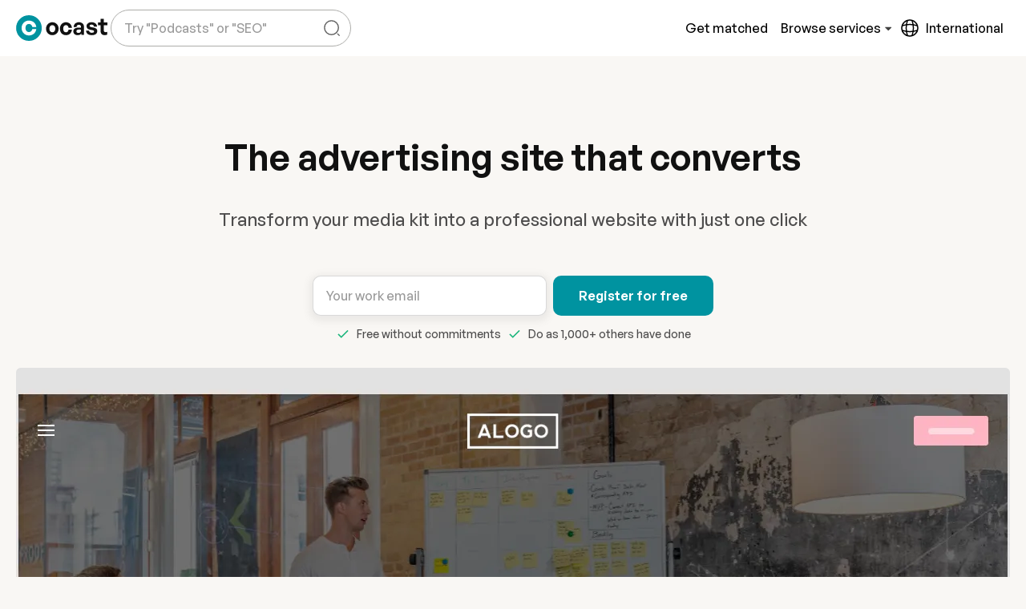

--- FILE ---
content_type: text/css
request_url: https://cdn.ocast.com/app/_nuxt/DropdownItem.Dg7SIT_Q.css
body_size: 851
content:
:root{--border-radius-default:10px;--border-radius-large:16px;--box-shadow-default:0 0 0 1px rgba(63,63,68,.05),0 1px 3px 0 rgba(63,63,68,.15);--box-shadow-shadow:0 1px 17px 0 rgba(0,0,0,.12),0 3px 6px 0 rgba(0,0,0,.12);--box-shadow-subdued:0 0 0 1px rgba(63,63,68,.07),0 1px 3px 0 rgba(63,63,68,.12);--box-shadow-hover:0 1px 3px 0 rgba(33,43,54,.08),0 4px 11px 0px rgba(33,43,54,.1);--box-shadow-border:0 1px 1px 0 rgba(0,0,0,.1),0 1px 6px 0 rgba(0,0,0,.06);--box-shadow-soft:0 3px 8px 4px hsla(0,0%,47%,.1);--spacing-base:.5rem;--spacing-tiny:var(--spacing-base);--spacing-smaller:calc(var(--spacing-base)*1.5);--spacing-small:calc(var(--spacing-base)*2);--spacing-medium:calc(var(--spacing-base)*2.5);--spacing-default:calc(var(--spacing-base)*3);--spacing-large:calc(var(--spacing-base)*4);--bg-body-alt:#f6f4ef;--bg-body-lighter:#f9f7f4;--bg-body:var(--bg-body-lighter);--bg-boxes:var(--color-white);--bg-forms:var(--color-white);--forms-border-color:rgba(0,0,0,.15);--forms-border-color-hover:rgba(0,0,0,.6);--box-shadow-forms:0 1px 1px 0 rgba(0,0,0,.1),0 1px 6px 0 rgba(0,0,0,.06);--forms-border-radius:var(--border-radius-default);--forms-placeholder-color:rgba(0,0,0,.4);--breakpoint-phone:320px;--breakpoint-tablet:768px;--breakpoint-desktop:1024px;--breakpoint-wide:1400px;--transition-timing-default:cubic-bezier(.81,.12,.15,.97);--transition-stand-timing:cubic-bezier(.25,.8,.25,1);--golden-ratio:1.6180334/1}.dropdown-item.dropdown-item-large{padding:var(--spacing-medium)}.dropdown-item.dropdown-item-large>a{align-items:center;display:flex;font-weight:var(--font-weight-headlines);width:100%}.dropdown-item.dropdown-item-large .icon{margin-right:var(--spacing-small)}.dropdown-item>a{flex:1}[data-v-3845ff3f]:root{--border-radius-default:10px;--border-radius-large:16px;--box-shadow-default:0 0 0 1px rgba(63,63,68,.05),0 1px 3px 0 rgba(63,63,68,.15);--box-shadow-shadow:0 1px 17px 0 rgba(0,0,0,.12),0 3px 6px 0 rgba(0,0,0,.12);--box-shadow-subdued:0 0 0 1px rgba(63,63,68,.07),0 1px 3px 0 rgba(63,63,68,.12);--box-shadow-hover:0 1px 3px 0 rgba(33,43,54,.08),0 4px 11px 0px rgba(33,43,54,.1);--box-shadow-border:0 1px 1px 0 rgba(0,0,0,.1),0 1px 6px 0 rgba(0,0,0,.06);--box-shadow-soft:0 3px 8px 4px hsla(0,0%,47%,.1);--spacing-base:.5rem;--spacing-tiny:var(--spacing-base);--spacing-smaller:calc(var(--spacing-base)*1.5);--spacing-small:calc(var(--spacing-base)*2);--spacing-medium:calc(var(--spacing-base)*2.5);--spacing-default:calc(var(--spacing-base)*3);--spacing-large:calc(var(--spacing-base)*4);--bg-body-alt:#f6f4ef;--bg-body-lighter:#f9f7f4;--bg-body:var(--bg-body-lighter);--bg-boxes:var(--color-white);--bg-forms:var(--color-white);--forms-border-color:rgba(0,0,0,.15);--forms-border-color-hover:rgba(0,0,0,.6);--box-shadow-forms:0 1px 1px 0 rgba(0,0,0,.1),0 1px 6px 0 rgba(0,0,0,.06);--forms-border-radius:var(--border-radius-default);--forms-placeholder-color:rgba(0,0,0,.4);--breakpoint-phone:320px;--breakpoint-tablet:768px;--breakpoint-desktop:1024px;--breakpoint-wide:1400px;--transition-timing-default:cubic-bezier(.81,.12,.15,.97);--transition-stand-timing:cubic-bezier(.25,.8,.25,1);--golden-ratio:1.6180334/1}.dropdown-item[data-v-3845ff3f]{align-items:center;border-radius:var(--border-radius-default);clear:both;color:var(--color-grey-700);display:flex;font-size:1rem;height:36px;padding:var(--spacing-base);transition:all .15s ease;white-space:nowrap}.dropdown-item.text-success[data-v-3845ff3f]{color:var(--color-success)}.dropdown-item.text-success[data-v-3845ff3f]:hover{background-color:var(--color-primary-lighter);color:var(--font-color-headlines)}.dropdown-item.text-error[data-v-3845ff3f]{color:var(--color-error)}.dropdown-item.text-error[data-v-3845ff3f]:hover{background-color:var(--color-red-100);color:var(--color-error-dark)}.dropdown-item[data-v-3845ff3f]:hover{background-color:var(--color-primary-bg);color:var(--color-primary);cursor:pointer}.dropdown-item.active[data-v-3845ff3f],.dropdown-item[data-v-3845ff3f]:active{background-color:var(--color-primary-lighter);color:var(--color-primary);text-decoration:none}.dropdown-item.disabled[data-v-3845ff3f],.dropdown-item[data-v-3845ff3f]:disabled{background-color:transparent;opacity:.5}.dropdown-item.is-header[data-v-3845ff3f]{background:var(--gray-lighter);cursor:default;height:44px;justify-content:space-between;min-height:44px;padding:var(--padding-small) var(--padding-default);padding-right:var(--padding-small)}.dropdown-item.is-header[data-v-3845ff3f]:hover{background:var(--gray-lighter);color:currentColor}.dropdown-item.dropdown-item-link[data-v-3845ff3f]{padding:0}.dropdown-item.dropdown-item-link>a[data-v-3845ff3f]{padding:var(--spacing-base) var(--spacing-small)}.dropdown-item.large[data-v-3845ff3f]{height:116px;overflow:hidden;padding:var(--spacing-medium);width:320px}.dropdown-item.large>a[data-v-3845ff3f]{display:block}.dropdown-link[data-v-3845ff3f]{display:block;text-decoration:none;width:100%}


--- FILE ---
content_type: application/javascript
request_url: https://cdn.ocast.com/app/_nuxt/BlLLeGtm.js
body_size: 653
content:
const __vite__mapDeps=(i,m=__vite__mapDeps,d=(m.f||(m.f=["./BQ7IPsAN.js","./BNIIB2JT.js","./CixiWeUI.js","./C2pjfqmh.js","./l78dwYj1.js","./entry.DDxb1y9F.css","./BNCpRU9e.js","./SvgIcon.Sw9yI2ic.css","./D3Q_mv2v.js","./U68QIHgi.js","./Avatar.DH0s2GrV.css","./BWYHEvsC.js","./_ySfZi0T.js","./CQmT7cJ7.js","./B0b9ChOu.js","./Dropdown.DW4QUCi7.css","./D-dYfrHE.js","./N-RAUusz.js","./SellerNav.CvUdcVeJ.css","./BTs9yXFo.js","./BuyerNav.B4PXeXlx.css","./BPz_sxZq.js","./DropdownItem.Dg7SIT_Q.css","./Cy1AJvhR.js","./CQyw48Xh.js","./AccordionPanel.DVnOiry4.css","./TopNav.Cd-ZzxNw.css","./DWAZkCcL.js","./CFWVwGXG.js","./LanguageSwitcher.CjfK3Zrn.css","./24IewV41.js","./RecaptchaDisclaimer.BpITGHeU.css","./SiteFooter.BjdB0jL9.css"])))=>i.map(i=>d[i]);
import{G as _,aa as s,ae as e,ag as r,H as i,ad as c,_ as o}from"./BNIIB2JT.js";import{_ as m,o as l}from"./C2pjfqmh.js";import"./l78dwYj1.js";const d=i(()=>o(()=>import("./BQ7IPsAN.js"),__vite__mapDeps([0,1,2,3,4,5,6,7,8,9,10,11,12,13,14,15,16,17,18,19,20,21,22,23,24,25,26]),import.meta.url).then(t=>t.default||t)),p=l("components/SiteFooter.vue",()=>o(()=>import("./DWAZkCcL.js"),__vite__mapDeps([27,2,3,1,4,5,28,6,7,21,22,13,14,12,15,29,30,31,23,32]),import.meta.url).then(t=>t.default||t)),u={},f={class:"start-layout"},y={class:"main"};function v(t,h){const a=d,n=p;return s(),_("div",f,[e(a),r("main",y,[c(t.$slots,"default")]),e(n,{"hydrate-on-visible":""})])}const E=m(u,[["render",v]]);export{E as default};


--- FILE ---
content_type: application/javascript
request_url: https://cdn.ocast.com/app/_nuxt/BRYsjma4.js
body_size: 394
content:
import{_ as a}from"./C2pjfqmh.js";import{ab as r,a9 as l,aa as n,al as u}from"./BNIIB2JT.js";import"./l78dwYj1.js";const q={props:{faqType:{type:String,required:!1,default:null},type:{type:String,default:"advertisers"},dark:{type:Boolean}},data(){return{questions:[{id:1,title:this.$t("title.buyer-faq-question-1"),details:this.$t("text.buyer-faq-answer-1"),type:["open-requests","sellers","direct-requests"]},{id:2,title:this.$t("title.buyer-faq-question-2"),details:this.$t("text.buyer-faq-answer-2"),type:["open-requests","direct-requests"]},{id:3,title:this.$t("title.buyer-faq-question-3"),details:this.$t("text.buyer-faq-answer-3"),type:["direct-requests"]},{id:4,title:this.$t("title.buyer-faq-question-4"),details:this.$t("text.buyer-faq-answer-4"),type:["direct-requests"]},{id:5,title:this.$t("title.buyer-faq-question-5"),details:this.$t("text.buyer-faq-answer-5"),type:["open-requests"]},{id:6,title:this.$t("title.buyer-faq-question-6"),details:this.$t("text.buyer-faq-answer-6"),type:["open-requests"]},{id:7,title:this.$t("title.buyer-faq-question-7"),details:this.$t("text.buyer-faq-answer-7"),type:["open-requests"]},{id:8,title:this.$t("title.buyer-faq-question-8"),details:this.$t("text.buyer-faq-answer-8"),type:["open-requests"]},{id:9,title:this.$t("title.buyer-faq-question-9"),details:this.$t("text.buyer-faq-answer-9"),type:["open-requests"]}],sellersQuestions:[{id:10,title:this.$t("title.seller-faq-question-1"),details:this.$t("text.seller-faq-answer-1"),type:["brands","influencers","agencies"]},{id:11,title:this.$t("title.seller-faq-question-2"),details:this.$t("text.seller-faq-answer-2"),type:["brands","influencers","agencies"]},{id:12,title:this.$t("title.seller-faq-question-3"),details:this.$t("text.seller-faq-answer-3"),type:["brands","influencers","agencies"]},{id:13,title:this.$t("title.seller-faq-question-4"),details:this.$t("text.seller-faq-answer-4"),type:["brands","influencers","agencies"]},{id:14,title:this.$t("title.seller-faq-question-5"),details:this.$t("text.seller-faq-answer-5"),type:["brands","influencers","agencies"]},{id:15,title:this.$t("title.seller-faq-question-6"),details:this.$t("text.seller-faq-answer-6"),type:["brands","influencers","agencies"]},{id:16,title:this.$t("title.seller-faq-question-7"),details:this.$t("text.seller-faq-answer-7"),type:["brands","influencers","agencies"]},{id:17,title:this.$t("title.seller-faq-question-8"),details:this.$t("text.seller-faq-answer-8"),type:["brands","influencers","agencies"]},{id:18,title:this.$t("title.seller-faq-question-9"),details:this.$t("text.seller-faq-answer-9"),type:["brands","influencers","agencies"]}]}},computed:{faq(){return this.type==="sellers"?this.sellersQuestions:this.faqType?this.questions.filter(e=>e.type.includes(this.faqType)):this.questions}}};function d(e,f,t,o,c,s){const i=r("accordion");return n(),l(i,{content:s.faq,class:u(["faq-accordion",{dark:t.dark}])},null,8,["content","class"])}const $=Object.assign(a(q,[["render",d]]),{__name:"Faq"});export{$ as default};


--- FILE ---
content_type: application/javascript
request_url: https://cdn.ocast.com/app/_nuxt/ugbm4zX4.js
body_size: 1661
content:
import{_ as q,a as S,b as z}from"./G_7YPypH.js";import{_ as D}from"./CixiWeUI.js";import{c as I,_ as x,b as w,j as N,k as A}from"./C2pjfqmh.js";import{d as k,r as B,G as c,aa as r,ag as t,ap as e,ai as b,au as f,u,ae as o,ac as d,aD as $}from"./BNIIB2JT.js";import P from"./BRYsjma4.js";import{g as v}from"./L87pbgaS.js";import"./BNCpRU9e.js";import"./l78dwYj1.js";const T={class:"adportal-showcase"},V={class:"content-wrapper-inner"},j={class:"page-section-title hero-title-small"},C={class:"page-subtitle"},L={class:"marquee enable-animation marquee-hover-pause"},M={class:"showcase-wrapper marquee-content"},E=["srcset","src","alt"],F={class:"showcase-wrapper marquee-content"},G=["srcset","src","alt"],H=k({__name:"AdportalsShowcaseSection",setup(y){const n=I(),_=["allas","aller_media","allt_for_foraldrar","besoksliv","bonnier","cape_media","dagens_samhalle","damernas_varld","di","fotball_direkt","hemnet","iform","leeads","loppi","mitti","ntm","resume","vi","vk_media"],s=["amedia","dagen","dagens_naeringsliv","finansavisen","kommunal_rapport","shifter","upstream"],m=["bilbasen","bold","dba","ekstrabladet","folkeskolen","golf","kapital"],g=["allas_int","aller_media_int","bonnier_int","dagens_naeringsliv_int","di_int","elle_int","femina_int","resume_int"],i=B([]);return n.code==="se"&&(i.value=_),n.code==="no"&&(i.value=s),n.code==="dk"?i.value=m:i.value=g,(l,h)=>(r(),c("div",T,[t("div",V,[t("h2",j,e(l.$t("title.adportal-showcase")),1),t("p",C,e(l.$t("text.adportal-showcase-subtitle")),1)]),t("div",L,[t("div",M,[(r(!0),c(b,null,f(u(i),(a,p)=>(r(),c("div",{key:"showcase_"+p,class:"showcase-item"},[t("img",{sizes:"(min-width: 1024px) 320px, 160px",srcset:`
            https://cdn.ocast.com/statics/adportals/${a}_adportal_160w.webp 160w,
            https://cdn.ocast.com/statics/adportals/${a}_adportal_320w.webp 320w,
            https://cdn.ocast.com/statics/adportals/${a}_adportal_640w.webp 640w
            `,src:`https://cdn.ocast.com/statics/adportals/${a}_adportal_320w.webp`,alt:a,"data-not-lazy":""},null,8,E)]))),128))]),t("div",F,[(r(!0),c(b,null,f(u(i),(a,p)=>(r(),c("div",{key:"showcase_copy_"+p,class:"showcase-item"},[t("img",{sizes:"(min-width: 1024px) 320px, 160px",srcset:`
            https://cdn.ocast.com/statics/adportals/${a}_adportal_160w.webp 160w,
            https://cdn.ocast.com/statics/adportals/${a}_adportal_320w.webp 320w,
            https://cdn.ocast.com/statics/adportals/${a}_adportal_640w.webp 640w
            `,src:`https://cdn.ocast.com/statics/adportals/${a}_adportal_320w.webp`,alt:a,"data-not-lazy":""},null,8,G)]))),128))])])]))}}),O=Object.assign(x(H,[["__scopeId","data-v-8bebfcef"]]),{__name:"AdportalsShowcaseSection"}),J={class:"container"},K={class:"page-section landing-page-section top-section"},Q={class:"content-wrapper-inner"},R={class:"title-content"},U={class:"hero-title"},W={class:"hero-subtitle"},X={class:"page-section page-section-alt landing-page-section center"},Y={class:"content-wrapper-inner"},Z={class:"hero-title-small page-section-title"},tt={class:"boxes-grid"},st={class:"info-box-list checkbox-list"},et={class:"info-box-list checkbox-list"},at={class:"info-box-list checkbox-list"},ot={class:"landing-page-button-wrapper"},nt={class:"page-section showcase-section landing-page-section"},it={class:"content-wrapper-inner"},lt={class:"landing-page-button-wrapper"},ct={class:"page-section faq-section landing-page-section"},rt={class:"content-wrapper content-wrapper-inner"},pt={class:"hero-title-small page-section-title"},dt=k({__name:"advertising-page",setup(y){const n=w(),{$localePath:_}=w();return N({title:v(`${n.$t("meta.title.solutions-adportal")}`),ogTitle:v(`${n.$t("meta.title.solutions-adportal")}`),description:n.$t("meta.description.solutions-adportal"),ogDescription:n.$t("meta.description.solutions-adportal")}),A({link:[{rel:"preload",as:"image",href:"https://cdn.ocast.com/statics/advertising_page_main_img@1x.webp",srcset:"https://cdn.ocast.com/statics/advertising_page_main_img@1x.webp 1x, https://cdn.ocast.com/statics/advertising_page_main_img@2x.webp 2x"}]}),(s,m)=>{const g=q,i=S,l=z,h=D,a=O,p=P;return r(),c("div",J,[t("section",K,[t("div",Q,[t("div",R,[t("h1",U,e(s.$t("title.solutions-adportal-title")),1),t("p",W,e(s.$t("text.solutions-adportal-subtitle")),1),o(g,{class:"get-started"}),o(i)]),m[0]||(m[0]=t("div",{class:"top-image"},[t("img",{src:"https://cdn.ocast.com/statics/advertising_page_main_img@1x.webp",srcset:`
              https://cdn.ocast.com/statics/advertising_page_main_img@1x.webp 1x,
              https://cdn.ocast.com/statics/advertising_page_main_img@2x.webp 2x
            `,alt:"Advertising Page","data-not-lazy":""})],-1))])]),t("section",X,[t("div",Y,[t("h2",Z,e(s.$t("title.adportal-advantages-section")),1),t("div",tt,[o(l,{title:s.$t("title.box-adportal-fast"),icon:"adportal_icon1"},{default:d(()=>[t("ul",st,[t("li",null,e(s.$t("text.adportal-publish-fast")),1),t("li",null,e(s.$t("text.adportal-mediakit-connection")),1),t("li",null,e(s.$t("text.adportal-simple-edit")),1)])]),_:1},8,["title"]),o(l,{title:s.$t("title.drives-conversion"),icon:"adportal_icon2"},{default:d(()=>[t("ul",et,[t("li",null,e(s.$t("text.self-service")),1),t("li",null,e(s.$t("text.generates-requests")),1),t("li",null,e(s.$t("text.sales-platform-connection")),1)])]),_:1},8,["title"]),o(l,{title:s.$t("title.tailor-made"),icon:"adportal_icon3"},{default:d(()=>[t("ul",at,[t("li",null,e(s.$t("text.customize-appearance")),1),t("li",null,e(s.$t("text.simple-to-manage")),1),t("li",null,e(s.$t("text.works-for-everyone")),1)])]),_:1},8,["title"])]),t("div",ot,[o(h,{to:u(_)({name:"register"}),class:"button-large button-primary","data-track":"sign-up",id:"signup_solutions_adportal"},{default:d(()=>[$(e(s.$t("button.get-started")),1)]),_:1},8,["to"])])])]),t("section",nt,[o(a),t("div",it,[t("div",lt,[o(h,{to:u(_)({name:"register"}),class:"button-large button-primary","data-track":"sign-up",id:"signup_solutions_adportal"},{default:d(()=>[$(e(s.$t("button.get-started")),1)]),_:1},8,["to"])])])]),t("section",ct,[t("div",rt,[t("h2",pt,e(s.$t("title.faq")),1),o(p,{type:"sellers"})])])])}}}),$t=x(dt,[["__scopeId","data-v-9f87c314"]]);export{$t as default};


--- FILE ---
content_type: application/javascript
request_url: https://cdn.ocast.com/app/_nuxt/N-RAUusz.js
body_size: 39
content:
import{Q as e}from"./C2pjfqmh.js";const r=s=>s===e.Unclaimed,t=s=>s===e.Basic,i=s=>s?new Set([e.Basic,e.Premium,e.Enterprise]).has(s):!1,o=s=>s?new Set([e.Premium,e.Enterprise]).has(s):!1;export{i as a,t as b,o as h,r as i};


--- FILE ---
content_type: application/javascript
request_url: https://cdn.ocast.com/app/_nuxt/L87pbgaS.js
body_size: -143
content:
const a=e=>`${e} - Ocast`;export{a as g};


--- FILE ---
content_type: application/javascript
request_url: https://cdn.ocast.com/app/_nuxt/D0SclvXE.js
body_size: -18
content:
function a(e,n,i){let t;return function(){const o=this,u=arguments,c=function(){clearTimeout(t),t=null,e.apply(o,u)};clearTimeout(t),t=setTimeout(c,n)}}export{a as d};


--- FILE ---
content_type: application/javascript
request_url: https://cdn.ocast.com/app/_nuxt/_ySfZi0T.js
body_size: 1051
content:
import{k as y,A as o,y as v,i as A,x as b}from"./BNIIB2JT.js";function k(t){return A()?(b(t),!0):!1}const z=typeof window<"u"&&typeof document<"u";typeof WorkerGlobalScope<"u"&&globalThis instanceof WorkerGlobalScope;const O=Object.prototype.toString,E=t=>O.call(t)==="[object Object]",P=()=>{},T=L();function L(){var t,e;return z&&((t=window?.navigator)==null?void 0:t.userAgent)&&(/iP(?:ad|hone|od)/.test(window.navigator.userAgent)||((e=window?.navigator)==null?void 0:e.maxTouchPoints)>2&&/iPad|Macintosh/.test(window?.navigator.userAgent))}function j(t){return Array.isArray(t)?t:[t]}const Y=/^(\d{4})[-/]?(\d{1,2})?[-/]?(\d{0,2})[T\s]*(\d{1,2})?:?(\d{1,2})?:?(\d{1,2})?[.:]?(\d+)?$/i,$=/[YMDHhms]o|\[([^\]]+)\]|Y{1,4}|M{1,4}|D{1,2}|d{1,4}|H{1,2}|h{1,2}|a{1,2}|A{1,2}|m{1,2}|s{1,2}|Z{1,2}|z{1,4}|SSS/g;function H(t,e,n,c){let a=t<12?"AM":"PM";return c&&(a=a.split("").reduce((l,u)=>l+=`${u}.`,"")),n?a.toLowerCase():a}function i(t){const e=["th","st","nd","rd"],n=t%100;return t+(e[(n-20)%10]||e[n]||e[0])}function _(t,e,n={}){var c;const a=t.getFullYear(),l=t.getMonth(),u=t.getDate(),r=t.getHours(),s=t.getMinutes(),S=t.getSeconds(),M=t.getMilliseconds(),p=t.getDay(),m=(c=n.customMeridiem)!=null?c:H,f=g=>{var d;return(d=g.split(" ")[1])!=null?d:""},w={Yo:()=>i(a),YY:()=>String(a).slice(-2),YYYY:()=>a,M:()=>l+1,Mo:()=>i(l+1),MM:()=>`${l+1}`.padStart(2,"0"),MMM:()=>t.toLocaleDateString(o(n.locales),{month:"short"}),MMMM:()=>t.toLocaleDateString(o(n.locales),{month:"long"}),D:()=>String(u),Do:()=>i(u),DD:()=>`${u}`.padStart(2,"0"),H:()=>String(r),Ho:()=>i(r),HH:()=>`${r}`.padStart(2,"0"),h:()=>`${r%12||12}`.padStart(1,"0"),ho:()=>i(r%12||12),hh:()=>`${r%12||12}`.padStart(2,"0"),m:()=>String(s),mo:()=>i(s),mm:()=>`${s}`.padStart(2,"0"),s:()=>String(S),so:()=>i(S),ss:()=>`${S}`.padStart(2,"0"),SSS:()=>`${M}`.padStart(3,"0"),d:()=>p,dd:()=>t.toLocaleDateString(o(n.locales),{weekday:"narrow"}),ddd:()=>t.toLocaleDateString(o(n.locales),{weekday:"short"}),dddd:()=>t.toLocaleDateString(o(n.locales),{weekday:"long"}),A:()=>m(r,s),AA:()=>m(r,s,!1,!0),a:()=>m(r,s,!0),aa:()=>m(r,s,!0,!0),z:()=>f(t.toLocaleDateString(o(n.locales),{timeZoneName:"shortOffset"})),zz:()=>f(t.toLocaleDateString(o(n.locales),{timeZoneName:"shortOffset"})),zzz:()=>f(t.toLocaleDateString(o(n.locales),{timeZoneName:"shortOffset"})),zzzz:()=>f(t.toLocaleDateString(o(n.locales),{timeZoneName:"longOffset"}))};return e.replace($,(g,d)=>{var D,h;return(h=d??((D=w[g])==null?void 0:D.call(w)))!=null?h:g})}function N(t){if(t===null)return new Date(Number.NaN);if(t===void 0)return new Date;if(t instanceof Date)return new Date(t);if(typeof t=="string"&&!/Z$/i.test(t)){const e=t.match(Y);if(e){const n=e[2]-1||0,c=(e[7]||"0").substring(0,3);return new Date(e[1],n,e[3]||1,e[4]||0,e[5]||0,e[6]||0,c)}}return new Date(t)}function x(t,e="HH:mm:ss",n={}){return y(()=>_(N(o(t)),o(e),n))}function G(t,e,n){return v(t,e,{...n,immediate:!0})}export{z as a,k as b,E as c,T as i,P as n,j as t,x as u,G as w};


--- FILE ---
content_type: application/javascript
request_url: https://cdn.ocast.com/app/_nuxt/CQyw48Xh.js
body_size: 507
content:
import{_ as u}from"./BNCpRU9e.js";import{r as h,d as m,G as r,aa as c,ag as t,u as a,al as v,ah as l,ad as _,ae as f}from"./BNIIB2JT.js";import{_ as x}from"./C2pjfqmh.js";const w=(o=!1)=>{const e=h(o);return{isExpanded:e,expand:()=>{e.value=!0},collapse:()=>{e.value=!1},toggleAccordion:()=>{e.value=!e.value}}},y={class:"accordion-panel"},A=["aria-expanded","aria-controls"],B={key:0,class:"trigger-icon"},b={class:"header-content"},k={key:1,class:"icon-content"},C=["aria-labelledby","aria-hidden","id"],S=m({__name:"AccordionPanel",props:{id:String,showIcon:{type:Boolean,default:!0},showTrigger:{type:Boolean},initialState:Boolean},setup(o){const e=o,{isExpanded:n,toggleAccordion:s}=w(e.initialState);return(i,d)=>{const g=u;return c(),r("div",y,[t("div",{class:v(["accordion-header accordion-trigger",{"with-trigger":o.showTrigger,"is-expanded":a(n)}]),"aria-expanded":a(n),"aria-controls":e.id+"-content",onClick:d[0]||(d[0]=(...p)=>a(s)&&a(s)(...p))},[o.showTrigger?(c(),r("span",B)):l("",!0),t("div",b,[_(i.$slots,"header",{},void 0,!0)]),o.showIcon&&!o.showTrigger?(c(),r("div",k,[f(g,{icon:"arrow_drop_down"})])):l("",!0)],10,A),t("div",{class:"accordion-content",role:"region","aria-labelledby":e.id+"-title","aria-hidden":!a(n),id:e.id+"-content"},[t("div",null,[_(i.$slots,"default",{},void 0,!0)])],8,C)])}}}),N=Object.assign(x(S,[["__scopeId","data-v-410dc70a"]]),{__name:"AccordionPanel"});export{N as _};


--- FILE ---
content_type: application/javascript
request_url: https://cdn.ocast.com/app/_nuxt/BWYHEvsC.js
body_size: -24
content:
import{c as o}from"./C2pjfqmh.js";import{u as r}from"./_ySfZi0T.js";const m=(t,a)=>{const e=o();return r(t,a,{locales:e.language}).value};export{m as u};


--- FILE ---
content_type: application/javascript
request_url: https://cdn.ocast.com/app/_nuxt/G_7YPypH.js
body_size: 679
content:
import{_ as f}from"./CixiWeUI.js";import{G as n,aa as o,ar as h,ae as g,at as b,ag as a,ac as $,aD as x,ap as s,d as v,a9 as k,ah as _,ad as l}from"./BNIIB2JT.js";import{_ as i}from"./C2pjfqmh.js";import{_ as y}from"./BNCpRU9e.js";const B={data(){return{email:""}},computed:{registerPath(){return this.email?this.$localePath({name:"register",query:{email:this.email}}):this.$localePath({name:"register"})}}},S={class:"get-started-email-wrapper"},j=["placeholder"];function I(t,e,d,c,r,m){const u=f;return o(),n("div",S,[h(a("input",{"onUpdate:modelValue":e[0]||(e[0]=p=>r.email=p),type:"email",class:"join-input",placeholder:t.$t("placeholder.your-work-email")},null,8,j),[[b,r.email]]),g(u,{to:m.registerPath,class:"button button-primary button-large","data-track":"sign-up",id:"signup_get_started_email_block"},{default:$(()=>[x(s(t.$t("button.join-ocast")),1)]),_:1},8,["to"])])}const M=Object.assign(i(B,[["render",I],["__scopeId","data-v-de2d4b4f"]]),{__name:"GetStartedEmail"}),V={},w={class:"get-started-list checkbox-list"};function N(t,e){return o(),n("ul",w,[a("li",null,s(t.$t("text.get-started-fact-1")),1),a("li",null,s(t.$t("text.get-started-fact-2")),1)])}const U=Object.assign(i(V,[["render",N],["__scopeId","data-v-1a4d6ebb"]]),{__name:"GetStartedList"}),P={class:"info-box"},C={class:"info-box-content"},D={class:"info-box-title"},G={key:1,class:"info-box-action"},O=v({__name:"InfoBox",props:{icon:{type:String,default:""},title:{type:String,default:""}},setup(t){return(e,d)=>{const c=y;return o(),n("div",P,[t.icon?(o(),k(c,{key:0,icon:t.icon,class:"info-box-icon"},null,8,["icon"])):_("",!0),a("div",C,[a("h3",D,s(t.title),1),l(e.$slots,"default",{},void 0,!0)]),e.$slots.action?(o(),n("div",G,[l(e.$slots,"action",{},void 0,!0)])):_("",!0)])}}}),z=Object.assign(i(O,[["__scopeId","data-v-5b5f256e"]]),{__name:"InfoBox"});export{M as _,U as a,z as b};


--- FILE ---
content_type: application/javascript
request_url: https://cdn.ocast.com/app/_nuxt/BNIIB2JT.js
body_size: 77174
content:
function je(e){const t=Object.create(null);for(const r of e.split(","))t[r]=1;return r=>r in t}const ee={},er=[],Ke=()=>{},Qi=()=>!1,Hr=e=>e.charCodeAt(0)===111&&e.charCodeAt(1)===110&&(e.charCodeAt(2)>122||e.charCodeAt(2)<97),Fs=e=>e.startsWith("onUpdate:"),ae=Object.assign,Ls=(e,t)=>{const r=e.indexOf(t);r>-1&&e.splice(r,1)},_f=Object.prototype.hasOwnProperty,ie=(e,t)=>_f.call(e,t),W=Array.isArray,tr=e=>cr(e)==="[object Map]",zt=e=>cr(e)==="[object Set]",ki=e=>cr(e)==="[object Date]",ca=e=>cr(e)==="[object RegExp]",z=e=>typeof e=="function",ue=e=>typeof e=="string",Ye=e=>typeof e=="symbol",oe=e=>e!==null&&typeof e=="object",Ds=e=>(oe(e)||z(e))&&z(e.then)&&z(e.catch),eo=Object.prototype.toString,cr=e=>eo.call(e),fa=e=>cr(e).slice(8,-1),En=e=>cr(e)==="[object Object]",Cn=e=>ue(e)&&e!=="NaN"&&e[0]!=="-"&&""+parseInt(e,10)===e,rr=je(",key,ref,ref_for,ref_key,onVnodeBeforeMount,onVnodeMounted,onVnodeBeforeUpdate,onVnodeUpdated,onVnodeBeforeUnmount,onVnodeUnmounted"),$f=je("bind,cloak,else-if,else,for,html,if,model,on,once,pre,show,slot,text,memo"),Vs=e=>{const t=Object.create(null);return(r=>t[r]||(t[r]=e(r)))},kf=/-\w/g,_e=Vs(e=>e.replace(kf,t=>t.slice(1).toUpperCase())),wf=/\B([A-Z])/g,Te=Vs(e=>e.replace(wf,"-$1").toLowerCase()),Ur=Vs(e=>e.charAt(0).toUpperCase()+e.slice(1)),Ar=Vs(e=>e?`on${Ur(e)}`:""),Ee=(e,t)=>!Object.is(e,t),nr=(e,...t)=>{for(let r=0;r<e.length;r++)e[r](...t)},to=(e,t,r,n=!1)=>{Object.defineProperty(e,t,{configurable:!0,enumerable:!1,writable:n,value:r})},Tn=e=>{const t=parseFloat(e);return isNaN(t)?e:t},dn=e=>{const t=ue(e)?Number(e):NaN;return isNaN(t)?e:t};let Wo;const xn=()=>Wo||(Wo=typeof globalThis<"u"?globalThis:typeof self<"u"?self:typeof window<"u"?window:typeof global<"u"?global:{}),Af=/^[_$a-zA-Z\xA0-\uFFFF][_$a-zA-Z0-9\xA0-\uFFFF]*$/;function Sf(e){return Af.test(e)?`__props.${e}`:`__props[${JSON.stringify(e)}]`}function Ef(e,t){return e+JSON.stringify(t,(r,n)=>typeof n=="function"?n.toString():n)}const Cf={TEXT:1,1:"TEXT",CLASS:2,2:"CLASS",STYLE:4,4:"STYLE",PROPS:8,8:"PROPS",FULL_PROPS:16,16:"FULL_PROPS",NEED_HYDRATION:32,32:"NEED_HYDRATION",STABLE_FRAGMENT:64,64:"STABLE_FRAGMENT",KEYED_FRAGMENT:128,128:"KEYED_FRAGMENT",UNKEYED_FRAGMENT:256,256:"UNKEYED_FRAGMENT",NEED_PATCH:512,512:"NEED_PATCH",DYNAMIC_SLOTS:1024,1024:"DYNAMIC_SLOTS",DEV_ROOT_FRAGMENT:2048,2048:"DEV_ROOT_FRAGMENT",CACHED:-1,"-1":"CACHED",BAIL:-2,"-2":"BAIL"},Tf={1:"TEXT",2:"CLASS",4:"STYLE",8:"PROPS",16:"FULL_PROPS",32:"NEED_HYDRATION",64:"STABLE_FRAGMENT",128:"KEYED_FRAGMENT",256:"UNKEYED_FRAGMENT",512:"NEED_PATCH",1024:"DYNAMIC_SLOTS",2048:"DEV_ROOT_FRAGMENT",[-1]:"CACHED",[-2]:"BAIL"},xf={ELEMENT:1,1:"ELEMENT",FUNCTIONAL_COMPONENT:2,2:"FUNCTIONAL_COMPONENT",STATEFUL_COMPONENT:4,4:"STATEFUL_COMPONENT",TEXT_CHILDREN:8,8:"TEXT_CHILDREN",ARRAY_CHILDREN:16,16:"ARRAY_CHILDREN",SLOTS_CHILDREN:32,32:"SLOTS_CHILDREN",TELEPORT:64,64:"TELEPORT",SUSPENSE:128,128:"SUSPENSE",COMPONENT_SHOULD_KEEP_ALIVE:256,256:"COMPONENT_SHOULD_KEEP_ALIVE",COMPONENT_KEPT_ALIVE:512,512:"COMPONENT_KEPT_ALIVE",COMPONENT:6,6:"COMPONENT"},Pf={STABLE:1,1:"STABLE",DYNAMIC:2,2:"DYNAMIC",FORWARDED:3,3:"FORWARDED"},Of={1:"STABLE",2:"DYNAMIC",3:"FORWARDED"},Nf="Infinity,undefined,NaN,isFinite,isNaN,parseFloat,parseInt,decodeURI,decodeURIComponent,encodeURI,encodeURIComponent,Math,Number,Date,Array,Object,Boolean,String,RegExp,Map,Set,JSON,Intl,BigInt,console,Error,Symbol",ro=je(Nf),Rf=ro,Go=2;function Mf(e,t=0,r=e.length){if(t=Math.max(0,Math.min(t,e.length)),r=Math.max(0,Math.min(r,e.length)),t>r)return"";let n=e.split(/(\r?\n)/);const s=n.filter((l,a)=>a%2===1);n=n.filter((l,a)=>a%2===0);let i=0;const o=[];for(let l=0;l<n.length;l++)if(i+=n[l].length+(s[l]&&s[l].length||0),i>=t){for(let a=l-Go;a<=l+Go||r>i;a++){if(a<0||a>=n.length)continue;const c=a+1;o.push(`${c}${" ".repeat(Math.max(3-String(c).length,0))}|  ${n[a]}`);const u=n[a].length,f=s[a]&&s[a].length||0;if(a===l){const A=t-(i-(u+f)),v=Math.max(1,r>i?u-A:r-t);o.push("   |  "+" ".repeat(A)+"^".repeat(v))}else if(a>l){if(r>i){const A=Math.max(Math.min(r-i,u),1);o.push("   |  "+"^".repeat(A))}i+=u+f}}break}return o.join(`
`)}function Kr(e){if(W(e)){const t={};for(let r=0;r<e.length;r++){const n=e[r],s=ue(n)?pa(n):Kr(n);if(s)for(const i in s)t[i]=s[i]}return t}else if(ue(e)||oe(e))return e}const If=/;(?![^(]*\))/g,Ff=/:([^]+)/,Lf=/\/\*[^]*?\*\//g;function pa(e){const t={};return e.replace(Lf,"").split(If).forEach(r=>{if(r){const n=r.split(Ff);n.length>1&&(t[n[0].trim()]=n[1].trim())}}),t}function Df(e){if(!e)return"";if(ue(e))return e;let t="";for(const r in e){const n=e[r];if(ue(n)||typeof n=="number"){const s=r.startsWith("--")?r:Te(r);t+=`${s}:${n};`}}return t}function Br(e){let t="";if(ue(e))t=e;else if(W(e))for(let r=0;r<e.length;r++){const n=Br(e[r]);n&&(t+=n+" ")}else if(oe(e))for(const r in e)e[r]&&(t+=r+" ");return t.trim()}function da(e){if(!e)return null;let{class:t,style:r}=e;return t&&!ue(t)&&(e.class=Br(t)),r&&(e.style=Kr(r)),e}const Vf="html,body,base,head,link,meta,style,title,address,article,aside,footer,header,hgroup,h1,h2,h3,h4,h5,h6,nav,section,div,dd,dl,dt,figcaption,figure,picture,hr,img,li,main,ol,p,pre,ul,a,b,abbr,bdi,bdo,br,cite,code,data,dfn,em,i,kbd,mark,q,rp,rt,ruby,s,samp,small,span,strong,sub,sup,time,u,var,wbr,area,audio,map,track,video,embed,object,param,source,canvas,script,noscript,del,ins,caption,col,colgroup,table,thead,tbody,td,th,tr,button,datalist,fieldset,form,input,label,legend,meter,optgroup,option,output,progress,select,textarea,details,dialog,menu,summary,template,blockquote,iframe,tfoot",jf="svg,animate,animateMotion,animateTransform,circle,clipPath,color-profile,defs,desc,discard,ellipse,feBlend,feColorMatrix,feComponentTransfer,feComposite,feConvolveMatrix,feDiffuseLighting,feDisplacementMap,feDistantLight,feDropShadow,feFlood,feFuncA,feFuncB,feFuncG,feFuncR,feGaussianBlur,feImage,feMerge,feMergeNode,feMorphology,feOffset,fePointLight,feSpecularLighting,feSpotLight,feTile,feTurbulence,filter,foreignObject,g,hatch,hatchpath,image,line,linearGradient,marker,mask,mesh,meshgradient,meshpatch,meshrow,metadata,mpath,path,pattern,polygon,polyline,radialGradient,rect,set,solidcolor,stop,switch,symbol,text,textPath,title,tspan,unknown,use,view",Hf="annotation,annotation-xml,maction,maligngroup,malignmark,math,menclose,merror,mfenced,mfrac,mfraction,mglyph,mi,mlabeledtr,mlongdiv,mmultiscripts,mn,mo,mover,mpadded,mphantom,mprescripts,mroot,mrow,ms,mscarries,mscarry,msgroup,msline,mspace,msqrt,msrow,mstack,mstyle,msub,msubsup,msup,mtable,mtd,mtext,mtr,munder,munderover,none,semantics",Uf="area,base,br,col,embed,hr,img,input,link,meta,param,source,track,wbr",Kf=je(Vf),Bf=je(jf),qf=je(Hf),Wf=je(Uf),ha="itemscope,allowfullscreen,formnovalidate,ismap,nomodule,novalidate,readonly",ma=je(ha),Gf=je(ha+",async,autofocus,autoplay,controls,default,defer,disabled,hidden,inert,loop,open,required,reversed,scoped,seamless,checked,muted,multiple,selected");function no(e){return!!e||e===""}const zf=/[>/="'\u0009\u000a\u000c\u0020]/,ii={};function Yf(e){if(ii.hasOwnProperty(e))return ii[e];const t=zf.test(e);return ii[e]=!t}const Jf={acceptCharset:"accept-charset",className:"class",htmlFor:"for",httpEquiv:"http-equiv"},Zf=je("accept,accept-charset,accesskey,action,align,allow,alt,async,autocapitalize,autocomplete,autofocus,autoplay,background,bgcolor,border,buffered,capture,challenge,charset,checked,cite,class,code,codebase,color,cols,colspan,content,contenteditable,contextmenu,controls,coords,crossorigin,csp,data,datetime,decoding,default,defer,dir,dirname,disabled,download,draggable,dropzone,enctype,enterkeyhint,for,form,formaction,formenctype,formmethod,formnovalidate,formtarget,headers,height,hidden,high,href,hreflang,http-equiv,icon,id,importance,inert,integrity,ismap,itemprop,keytype,kind,label,lang,language,loading,list,loop,low,manifest,max,maxlength,minlength,media,min,multiple,muted,name,novalidate,open,optimum,pattern,ping,placeholder,poster,preload,radiogroup,readonly,referrerpolicy,rel,required,reversed,rows,rowspan,sandbox,scope,scoped,selected,shape,size,sizes,slot,span,spellcheck,src,srcdoc,srclang,srcset,start,step,style,summary,tabindex,target,title,translate,type,usemap,value,width,wrap"),Xf=je("xmlns,accent-height,accumulate,additive,alignment-baseline,alphabetic,amplitude,arabic-form,ascent,attributeName,attributeType,azimuth,baseFrequency,baseline-shift,baseProfile,bbox,begin,bias,by,calcMode,cap-height,class,clip,clipPathUnits,clip-path,clip-rule,color,color-interpolation,color-interpolation-filters,color-profile,color-rendering,contentScriptType,contentStyleType,crossorigin,cursor,cx,cy,d,decelerate,descent,diffuseConstant,direction,display,divisor,dominant-baseline,dur,dx,dy,edgeMode,elevation,enable-background,end,exponent,fill,fill-opacity,fill-rule,filter,filterRes,filterUnits,flood-color,flood-opacity,font-family,font-size,font-size-adjust,font-stretch,font-style,font-variant,font-weight,format,from,fr,fx,fy,g1,g2,glyph-name,glyph-orientation-horizontal,glyph-orientation-vertical,glyphRef,gradientTransform,gradientUnits,hanging,height,href,hreflang,horiz-adv-x,horiz-origin-x,id,ideographic,image-rendering,in,in2,intercept,k,k1,k2,k3,k4,kernelMatrix,kernelUnitLength,kerning,keyPoints,keySplines,keyTimes,lang,lengthAdjust,letter-spacing,lighting-color,limitingConeAngle,local,marker-end,marker-mid,marker-start,markerHeight,markerUnits,markerWidth,mask,maskContentUnits,maskUnits,mathematical,max,media,method,min,mode,name,numOctaves,offset,opacity,operator,order,orient,orientation,origin,overflow,overline-position,overline-thickness,panose-1,paint-order,path,pathLength,patternContentUnits,patternTransform,patternUnits,ping,pointer-events,points,pointsAtX,pointsAtY,pointsAtZ,preserveAlpha,preserveAspectRatio,primitiveUnits,r,radius,referrerPolicy,refX,refY,rel,rendering-intent,repeatCount,repeatDur,requiredExtensions,requiredFeatures,restart,result,rotate,rx,ry,scale,seed,shape-rendering,slope,spacing,specularConstant,specularExponent,speed,spreadMethod,startOffset,stdDeviation,stemh,stemv,stitchTiles,stop-color,stop-opacity,strikethrough-position,strikethrough-thickness,string,stroke,stroke-dasharray,stroke-dashoffset,stroke-linecap,stroke-linejoin,stroke-miterlimit,stroke-opacity,stroke-width,style,surfaceScale,systemLanguage,tabindex,tableValues,target,targetX,targetY,text-anchor,text-decoration,text-rendering,textLength,to,transform,transform-origin,type,u1,u2,underline-position,underline-thickness,unicode,unicode-bidi,unicode-range,units-per-em,v-alphabetic,v-hanging,v-ideographic,v-mathematical,values,vector-effect,version,vert-adv-y,vert-origin-x,vert-origin-y,viewBox,viewTarget,visibility,width,widths,word-spacing,writing-mode,x,x-height,x1,x2,xChannelSelector,xlink:actuate,xlink:arcrole,xlink:href,xlink:role,xlink:show,xlink:title,xlink:type,xmlns:xlink,xml:base,xml:lang,xml:space,y,y1,y2,yChannelSelector,z,zoomAndPan"),Qf=je("accent,accentunder,actiontype,align,alignmentscope,altimg,altimg-height,altimg-valign,altimg-width,alttext,bevelled,close,columnsalign,columnlines,columnspan,denomalign,depth,dir,display,displaystyle,encoding,equalcolumns,equalrows,fence,fontstyle,fontweight,form,frame,framespacing,groupalign,height,href,id,indentalign,indentalignfirst,indentalignlast,indentshift,indentshiftfirst,indentshiftlast,indextype,justify,largetop,largeop,lquote,lspace,mathbackground,mathcolor,mathsize,mathvariant,maxsize,minlabelspacing,mode,other,overflow,position,rowalign,rowlines,rowspan,rquote,rspace,scriptlevel,scriptminsize,scriptsizemultiplier,selection,separator,separators,shift,side,src,stackalign,stretchy,subscriptshift,superscriptshift,symmetric,voffset,width,widths,xlink:href,xlink:show,xlink:type,xmlns");function ep(e){if(e==null)return!1;const t=typeof e;return t==="string"||t==="number"||t==="boolean"}const tp=/["'&<>]/;function rp(e){const t=""+e,r=tp.exec(t);if(!r)return t;let n="",s,i,o=0;for(i=r.index;i<t.length;i++){switch(t.charCodeAt(i)){case 34:s="&quot;";break;case 38:s="&amp;";break;case 39:s="&#39;";break;case 60:s="&lt;";break;case 62:s="&gt;";break;default:continue}o!==i&&(n+=t.slice(o,i)),o=i+1,n+=s}return o!==i?n+t.slice(o,i):n}const np=/^-?>|<!--|-->|--!>|<!-$/g;function sp(e){return e.replace(np,"")}const ga=/[ !"#$%&'()*+,./:;<=>?@[\\\]^`{|}~]/g;function ip(e,t){return e.replace(ga,r=>t?r==='"'?'\\\\\\"':`\\\\${r}`:`\\${r}`)}function op(e,t){if(e.length!==t.length)return!1;let r=!0;for(let n=0;r&&n<e.length;n++)r=xt(e[n],t[n]);return r}function xt(e,t){if(e===t)return!0;let r=ki(e),n=ki(t);if(r||n)return r&&n?e.getTime()===t.getTime():!1;if(r=Ye(e),n=Ye(t),r||n)return e===t;if(r=W(e),n=W(t),r||n)return r&&n?op(e,t):!1;if(r=oe(e),n=oe(t),r||n){if(!r||!n)return!1;const s=Object.keys(e).length,i=Object.keys(t).length;if(s!==i)return!1;for(const o in e){const l=e.hasOwnProperty(o),a=t.hasOwnProperty(o);if(l&&!a||!l&&a||!xt(e[o],t[o]))return!1}}return String(e)===String(t)}function Pn(e,t){return e.findIndex(r=>xt(r,t))}const ya=e=>!!(e&&e.__v_isRef===!0),so=e=>ue(e)?e:e==null?"":W(e)||oe(e)&&(e.toString===eo||!z(e.toString))?ya(e)?so(e.value):JSON.stringify(e,va,2):String(e),va=(e,t)=>ya(t)?va(e,t.value):tr(t)?{[`Map(${t.size})`]:[...t.entries()].reduce((r,[n,s],i)=>(r[oi(n,i)+" =>"]=s,r),{})}:zt(t)?{[`Set(${t.size})`]:[...t.values()].map(r=>oi(r))}:Ye(t)?oi(t):oe(t)&&!W(t)&&!En(t)?String(t):t,oi=(e,t="")=>{var r;return Ye(e)?`Symbol(${(r=e.description)!=null?r:t})`:e};function ba(e){return e==null?"initial":typeof e=="string"?e===""?" ":e:String(e)}const N_=Object.freeze(Object.defineProperty({__proto__:null,EMPTY_ARR:er,EMPTY_OBJ:ee,NO:Qi,NOOP:Ke,PatchFlagNames:Tf,PatchFlags:Cf,ShapeFlags:xf,SlotFlags:Pf,camelize:_e,capitalize:Ur,cssVarNameEscapeSymbolsRE:ga,def:to,escapeHtml:rp,escapeHtmlComment:sp,extend:ae,genCacheKey:Ef,genPropsAccessExp:Sf,generateCodeFrame:Mf,getEscapedCssVarName:ip,getGlobalThis:xn,hasChanged:Ee,hasOwn:ie,hyphenate:Te,includeBooleanAttr:no,invokeArrayFns:nr,isArray:W,isBooleanAttr:Gf,isBuiltInDirective:$f,isDate:ki,isFunction:z,isGloballyAllowed:ro,isGloballyWhitelisted:Rf,isHTMLTag:Kf,isIntegerKey:Cn,isKnownHtmlAttr:Zf,isKnownMathMLAttr:Qf,isKnownSvgAttr:Xf,isMap:tr,isMathMLTag:qf,isModelListener:Fs,isObject:oe,isOn:Hr,isPlainObject:En,isPromise:Ds,isRegExp:ca,isRenderableAttrValue:ep,isReservedProp:rr,isSSRSafeAttrName:Yf,isSVGTag:Bf,isSet:zt,isSpecialBooleanAttr:ma,isString:ue,isSymbol:Ye,isVoidTag:Wf,looseEqual:xt,looseIndexOf:Pn,looseToNumber:Tn,makeMap:je,normalizeClass:Br,normalizeCssVarValue:ba,normalizeProps:da,normalizeStyle:Kr,objectToString:eo,parseStringStyle:pa,propsToAttrMap:Jf,remove:Ls,slotFlagsText:Of,stringifyStyle:Df,toDisplayString:so,toHandlerKey:Ar,toNumber:dn,toRawType:fa,toTypeString:cr},Symbol.toStringTag,{value:"Module"}));let Se;class io{constructor(t=!1){this.detached=t,this._active=!0,this._on=0,this.effects=[],this.cleanups=[],this._isPaused=!1,this.parent=Se,!t&&Se&&(this.index=(Se.scopes||(Se.scopes=[])).push(this)-1)}get active(){return this._active}pause(){if(this._active){this._isPaused=!0;let t,r;if(this.scopes)for(t=0,r=this.scopes.length;t<r;t++)this.scopes[t].pause();for(t=0,r=this.effects.length;t<r;t++)this.effects[t].pause()}}resume(){if(this._active&&this._isPaused){this._isPaused=!1;let t,r;if(this.scopes)for(t=0,r=this.scopes.length;t<r;t++)this.scopes[t].resume();for(t=0,r=this.effects.length;t<r;t++)this.effects[t].resume()}}run(t){if(this._active){const r=Se;try{return Se=this,t()}finally{Se=r}}}on(){++this._on===1&&(this.prevScope=Se,Se=this)}off(){this._on>0&&--this._on===0&&(Se=this.prevScope,this.prevScope=void 0)}stop(t){if(this._active){this._active=!1;let r,n;for(r=0,n=this.effects.length;r<n;r++)this.effects[r].stop();for(this.effects.length=0,r=0,n=this.cleanups.length;r<n;r++)this.cleanups[r]();if(this.cleanups.length=0,this.scopes){for(r=0,n=this.scopes.length;r<n;r++)this.scopes[r].stop(!0);this.scopes.length=0}if(!this.detached&&this.parent&&!t){const s=this.parent.scopes.pop();s&&s!==this&&(this.parent.scopes[this.index]=s,s.index=this.index)}this.parent=void 0}}}function lp(e){return new io(e)}function _a(){return Se}function ap(e,t=!1){Se&&Se.cleanups.push(e)}let fe;const li=new WeakSet;class hn{constructor(t){this.fn=t,this.deps=void 0,this.depsTail=void 0,this.flags=5,this.next=void 0,this.cleanup=void 0,this.scheduler=void 0,Se&&Se.active&&Se.effects.push(this)}pause(){this.flags|=64}resume(){this.flags&64&&(this.flags&=-65,li.has(this)&&(li.delete(this),this.trigger()))}notify(){this.flags&2&&!(this.flags&32)||this.flags&8||ka(this)}run(){if(!(this.flags&1))return this.fn();this.flags|=2,zo(this),wa(this);const t=fe,r=st;fe=this,st=!0;try{return this.fn()}finally{Aa(this),fe=t,st=r,this.flags&=-3}}stop(){if(this.flags&1){for(let t=this.deps;t;t=t.nextDep)ao(t);this.deps=this.depsTail=void 0,zo(this),this.onStop&&this.onStop(),this.flags&=-2}}trigger(){this.flags&64?li.add(this):this.scheduler?this.scheduler():this.runIfDirty()}runIfDirty(){wi(this)&&this.run()}get dirty(){return wi(this)}}let $a=0,sn,on;function ka(e,t=!1){if(e.flags|=8,t){e.next=on,on=e;return}e.next=sn,sn=e}function oo(){$a++}function lo(){if(--$a>0)return;if(on){let t=on;for(on=void 0;t;){const r=t.next;t.next=void 0,t.flags&=-9,t=r}}let e;for(;sn;){let t=sn;for(sn=void 0;t;){const r=t.next;if(t.next=void 0,t.flags&=-9,t.flags&1)try{t.trigger()}catch(n){e||(e=n)}t=r}}if(e)throw e}function wa(e){for(let t=e.deps;t;t=t.nextDep)t.version=-1,t.prevActiveLink=t.dep.activeLink,t.dep.activeLink=t}function Aa(e){let t,r=e.depsTail,n=r;for(;n;){const s=n.prevDep;n.version===-1?(n===r&&(r=s),ao(n),up(n)):t=n,n.dep.activeLink=n.prevActiveLink,n.prevActiveLink=void 0,n=s}e.deps=t,e.depsTail=r}function wi(e){for(let t=e.deps;t;t=t.nextDep)if(t.dep.version!==t.version||t.dep.computed&&(Sa(t.dep.computed)||t.dep.version!==t.version))return!0;return!!e._dirty}function Sa(e){if(e.flags&4&&!(e.flags&16)||(e.flags&=-17,e.globalVersion===mn)||(e.globalVersion=mn,!e.isSSR&&e.flags&128&&(!e.deps&&!e._dirty||!wi(e))))return;e.flags|=2;const t=e.dep,r=fe,n=st;fe=e,st=!0;try{wa(e);const s=e.fn(e._value);(t.version===0||Ee(s,e._value))&&(e.flags|=128,e._value=s,t.version++)}catch(s){throw t.version++,s}finally{fe=r,st=n,Aa(e),e.flags&=-3}}function ao(e,t=!1){const{dep:r,prevSub:n,nextSub:s}=e;if(n&&(n.nextSub=s,e.prevSub=void 0),s&&(s.prevSub=n,e.nextSub=void 0),r.subs===e&&(r.subs=n,!n&&r.computed)){r.computed.flags&=-5;for(let i=r.computed.deps;i;i=i.nextDep)ao(i,!0)}!t&&!--r.sc&&r.map&&r.map.delete(r.key)}function up(e){const{prevDep:t,nextDep:r}=e;t&&(t.nextDep=r,e.prevDep=void 0),r&&(r.prevDep=t,e.nextDep=void 0)}function cp(e,t){e.effect instanceof hn&&(e=e.effect.fn);const r=new hn(e);t&&ae(r,t);try{r.run()}catch(s){throw r.stop(),s}const n=r.run.bind(r);return n.effect=r,n}function fp(e){e.effect.stop()}let st=!0;const Ea=[];function Pt(){Ea.push(st),st=!1}function Ot(){const e=Ea.pop();st=e===void 0?!0:e}function zo(e){const{cleanup:t}=e;if(e.cleanup=void 0,t){const r=fe;fe=void 0;try{t()}finally{fe=r}}}let mn=0;class pp{constructor(t,r){this.sub=t,this.dep=r,this.version=r.version,this.nextDep=this.prevDep=this.nextSub=this.prevSub=this.prevActiveLink=void 0}}class js{constructor(t){this.computed=t,this.version=0,this.activeLink=void 0,this.subs=void 0,this.map=void 0,this.key=void 0,this.sc=0,this.__v_skip=!0}track(t){if(!fe||!st||fe===this.computed)return;let r=this.activeLink;if(r===void 0||r.sub!==fe)r=this.activeLink=new pp(fe,this),fe.deps?(r.prevDep=fe.depsTail,fe.depsTail.nextDep=r,fe.depsTail=r):fe.deps=fe.depsTail=r,Ca(r);else if(r.version===-1&&(r.version=this.version,r.nextDep)){const n=r.nextDep;n.prevDep=r.prevDep,r.prevDep&&(r.prevDep.nextDep=n),r.prevDep=fe.depsTail,r.nextDep=void 0,fe.depsTail.nextDep=r,fe.depsTail=r,fe.deps===r&&(fe.deps=n)}return r}trigger(t){this.version++,mn++,this.notify(t)}notify(t){oo();try{for(let r=this.subs;r;r=r.prevSub)r.sub.notify()&&r.sub.dep.notify()}finally{lo()}}}function Ca(e){if(e.dep.sc++,e.sub.flags&4){const t=e.dep.computed;if(t&&!e.dep.subs){t.flags|=20;for(let n=t.deps;n;n=n.nextDep)Ca(n)}const r=e.dep.subs;r!==e&&(e.prevSub=r,r&&(r.nextSub=e)),e.dep.subs=e}}const cs=new WeakMap,sr=Symbol(""),Ai=Symbol(""),gn=Symbol("");function Ce(e,t,r){if(st&&fe){let n=cs.get(e);n||cs.set(e,n=new Map);let s=n.get(r);s||(n.set(r,s=new js),s.map=n,s.key=r),s.track()}}function kt(e,t,r,n,s,i){const o=cs.get(e);if(!o){mn++;return}const l=a=>{a&&a.trigger()};if(oo(),t==="clear")o.forEach(l);else{const a=W(e),c=a&&Cn(r);if(a&&r==="length"){const u=Number(n);o.forEach((f,A)=>{(A==="length"||A===gn||!Ye(A)&&A>=u)&&l(f)})}else switch((r!==void 0||o.has(void 0))&&l(o.get(r)),c&&l(o.get(gn)),t){case"add":a?c&&l(o.get("length")):(l(o.get(sr)),tr(e)&&l(o.get(Ai)));break;case"delete":a||(l(o.get(sr)),tr(e)&&l(o.get(Ai)));break;case"set":tr(e)&&l(o.get(sr));break}}lo()}function dp(e,t){const r=cs.get(e);return r&&r.get(t)}function mr(e){const t=ne(e);return t===e?t:(Ce(t,"iterate",gn),Ve(e)?t:t.map(lt))}function Hs(e){return Ce(e=ne(e),"iterate",gn),e}function jt(e,t){return mt(e)?it(e)?Nr(lt(t)):Nr(t):lt(t)}const hp={__proto__:null,[Symbol.iterator](){return ai(this,Symbol.iterator,e=>jt(this,e))},concat(...e){return mr(this).concat(...e.map(t=>W(t)?mr(t):t))},entries(){return ai(this,"entries",e=>(e[1]=jt(this,e[1]),e))},every(e,t){return vt(this,"every",e,t,void 0,arguments)},filter(e,t){return vt(this,"filter",e,t,r=>r.map(n=>jt(this,n)),arguments)},find(e,t){return vt(this,"find",e,t,r=>jt(this,r),arguments)},findIndex(e,t){return vt(this,"findIndex",e,t,void 0,arguments)},findLast(e,t){return vt(this,"findLast",e,t,r=>jt(this,r),arguments)},findLastIndex(e,t){return vt(this,"findLastIndex",e,t,void 0,arguments)},forEach(e,t){return vt(this,"forEach",e,t,void 0,arguments)},includes(...e){return ui(this,"includes",e)},indexOf(...e){return ui(this,"indexOf",e)},join(e){return mr(this).join(e)},lastIndexOf(...e){return ui(this,"lastIndexOf",e)},map(e,t){return vt(this,"map",e,t,void 0,arguments)},pop(){return Jr(this,"pop")},push(...e){return Jr(this,"push",e)},reduce(e,...t){return Yo(this,"reduce",e,t)},reduceRight(e,...t){return Yo(this,"reduceRight",e,t)},shift(){return Jr(this,"shift")},some(e,t){return vt(this,"some",e,t,void 0,arguments)},splice(...e){return Jr(this,"splice",e)},toReversed(){return mr(this).toReversed()},toSorted(e){return mr(this).toSorted(e)},toSpliced(...e){return mr(this).toSpliced(...e)},unshift(...e){return Jr(this,"unshift",e)},values(){return ai(this,"values",e=>jt(this,e))}};function ai(e,t,r){const n=Hs(e),s=n[t]();return n!==e&&!Ve(e)&&(s._next=s.next,s.next=()=>{const i=s._next();return i.done||(i.value=r(i.value)),i}),s}const mp=Array.prototype;function vt(e,t,r,n,s,i){const o=Hs(e),l=o!==e&&!Ve(e),a=o[t];if(a!==mp[t]){const f=a.apply(e,i);return l?lt(f):f}let c=r;o!==e&&(l?c=function(f,A){return r.call(this,jt(e,f),A,e)}:r.length>2&&(c=function(f,A){return r.call(this,f,A,e)}));const u=a.call(o,c,n);return l&&s?s(u):u}function Yo(e,t,r,n){const s=Hs(e);let i=r;return s!==e&&(Ve(e)?r.length>3&&(i=function(o,l,a){return r.call(this,o,l,a,e)}):i=function(o,l,a){return r.call(this,o,jt(e,l),a,e)}),s[t](i,...n)}function ui(e,t,r){const n=ne(e);Ce(n,"iterate",gn);const s=n[t](...r);return(s===-1||s===!1)&&On(r[0])?(r[0]=ne(r[0]),n[t](...r)):s}function Jr(e,t,r=[]){Pt(),oo();const n=ne(e)[t].apply(e,r);return lo(),Ot(),n}const gp=je("__proto__,__v_isRef,__isVue"),Ta=new Set(Object.getOwnPropertyNames(Symbol).filter(e=>e!=="arguments"&&e!=="caller").map(e=>Symbol[e]).filter(Ye));function yp(e){Ye(e)||(e=String(e));const t=ne(this);return Ce(t,"has",e),t.hasOwnProperty(e)}class xa{constructor(t=!1,r=!1){this._isReadonly=t,this._isShallow=r}get(t,r,n){if(r==="__v_skip")return t.__v_skip;const s=this._isReadonly,i=this._isShallow;if(r==="__v_isReactive")return!s;if(r==="__v_isReadonly")return s;if(r==="__v_isShallow")return i;if(r==="__v_raw")return n===(s?i?Ia:Ma:i?Ra:Na).get(t)||Object.getPrototypeOf(t)===Object.getPrototypeOf(n)?t:void 0;const o=W(t);if(!s){let a;if(o&&(a=hp[r]))return a;if(r==="hasOwnProperty")return yp}const l=Reflect.get(t,r,de(t)?t:n);if((Ye(r)?Ta.has(r):gp(r))||(s||Ce(t,"get",r),i))return l;if(de(l)){const a=o&&Cn(r)?l:l.value;return s&&oe(a)?fs(a):a}return oe(l)?s?fs(l):Et(l):l}}class Pa extends xa{constructor(t=!1){super(!1,t)}set(t,r,n,s){let i=t[r];const o=W(t)&&Cn(r);if(!this._isShallow){const c=mt(i);if(!Ve(n)&&!mt(n)&&(i=ne(i),n=ne(n)),!o&&de(i)&&!de(n))return c||(i.value=n),!0}const l=o?Number(r)<t.length:ie(t,r),a=Reflect.set(t,r,n,de(t)?t:s);return t===ne(s)&&(l?Ee(n,i)&&kt(t,"set",r,n):kt(t,"add",r,n)),a}deleteProperty(t,r){const n=ie(t,r);t[r];const s=Reflect.deleteProperty(t,r);return s&&n&&kt(t,"delete",r,void 0),s}has(t,r){const n=Reflect.has(t,r);return(!Ye(r)||!Ta.has(r))&&Ce(t,"has",r),n}ownKeys(t){return Ce(t,"iterate",W(t)?"length":sr),Reflect.ownKeys(t)}}class Oa extends xa{constructor(t=!1){super(!0,t)}set(t,r){return!0}deleteProperty(t,r){return!0}}const vp=new Pa,bp=new Oa,_p=new Pa(!0),$p=new Oa(!0),Si=e=>e,qn=e=>Reflect.getPrototypeOf(e);function kp(e,t,r){return function(...n){const s=this.__v_raw,i=ne(s),o=tr(i),l=e==="entries"||e===Symbol.iterator&&o,a=e==="keys"&&o,c=s[e](...n),u=r?Si:t?Nr:lt;return!t&&Ce(i,"iterate",a?Ai:sr),{next(){const{value:f,done:A}=c.next();return A?{value:f,done:A}:{value:l?[u(f[0]),u(f[1])]:u(f),done:A}},[Symbol.iterator](){return this}}}}function Wn(e){return function(...t){return e==="delete"?!1:e==="clear"?void 0:this}}function wp(e,t){const r={get(s){const i=this.__v_raw,o=ne(i),l=ne(s);e||(Ee(s,l)&&Ce(o,"get",s),Ce(o,"get",l));const{has:a}=qn(o),c=t?Si:e?Nr:lt;if(a.call(o,s))return c(i.get(s));if(a.call(o,l))return c(i.get(l));i!==o&&i.get(s)},get size(){const s=this.__v_raw;return!e&&Ce(ne(s),"iterate",sr),s.size},has(s){const i=this.__v_raw,o=ne(i),l=ne(s);return e||(Ee(s,l)&&Ce(o,"has",s),Ce(o,"has",l)),s===l?i.has(s):i.has(s)||i.has(l)},forEach(s,i){const o=this,l=o.__v_raw,a=ne(l),c=t?Si:e?Nr:lt;return!e&&Ce(a,"iterate",sr),l.forEach((u,f)=>s.call(i,c(u),c(f),o))}};return ae(r,e?{add:Wn("add"),set:Wn("set"),delete:Wn("delete"),clear:Wn("clear")}:{add(s){!t&&!Ve(s)&&!mt(s)&&(s=ne(s));const i=ne(this);return qn(i).has.call(i,s)||(i.add(s),kt(i,"add",s,s)),this},set(s,i){!t&&!Ve(i)&&!mt(i)&&(i=ne(i));const o=ne(this),{has:l,get:a}=qn(o);let c=l.call(o,s);c||(s=ne(s),c=l.call(o,s));const u=a.call(o,s);return o.set(s,i),c?Ee(i,u)&&kt(o,"set",s,i):kt(o,"add",s,i),this},delete(s){const i=ne(this),{has:o,get:l}=qn(i);let a=o.call(i,s);a||(s=ne(s),a=o.call(i,s)),l&&l.call(i,s);const c=i.delete(s);return a&&kt(i,"delete",s,void 0),c},clear(){const s=ne(this),i=s.size!==0,o=s.clear();return i&&kt(s,"clear",void 0,void 0),o}}),["keys","values","entries",Symbol.iterator].forEach(s=>{r[s]=kp(s,e,t)}),r}function Us(e,t){const r=wp(e,t);return(n,s,i)=>s==="__v_isReactive"?!e:s==="__v_isReadonly"?e:s==="__v_raw"?n:Reflect.get(ie(r,s)&&s in n?r:n,s,i)}const Ap={get:Us(!1,!1)},Sp={get:Us(!1,!0)},Ep={get:Us(!0,!1)},Cp={get:Us(!0,!0)},Na=new WeakMap,Ra=new WeakMap,Ma=new WeakMap,Ia=new WeakMap;function Tp(e){switch(e){case"Object":case"Array":return 1;case"Map":case"Set":case"WeakMap":case"WeakSet":return 2;default:return 0}}function xp(e){return e.__v_skip||!Object.isExtensible(e)?0:Tp(fa(e))}function Et(e){return mt(e)?e:Ks(e,!1,vp,Ap,Na)}function Fa(e){return Ks(e,!1,_p,Sp,Ra)}function fs(e){return Ks(e,!0,bp,Ep,Ma)}function Pp(e){return Ks(e,!0,$p,Cp,Ia)}function Ks(e,t,r,n,s){if(!oe(e)||e.__v_raw&&!(t&&e.__v_isReactive))return e;const i=xp(e);if(i===0)return e;const o=s.get(e);if(o)return o;const l=new Proxy(e,i===2?n:r);return s.set(e,l),l}function it(e){return mt(e)?it(e.__v_raw):!!(e&&e.__v_isReactive)}function mt(e){return!!(e&&e.__v_isReadonly)}function Ve(e){return!!(e&&e.__v_isShallow)}function On(e){return e?!!e.__v_raw:!1}function ne(e){const t=e&&e.__v_raw;return t?ne(t):e}function Nn(e){return!ie(e,"__v_skip")&&Object.isExtensible(e)&&to(e,"__v_skip",!0),e}const lt=e=>oe(e)?Et(e):e,Nr=e=>oe(e)?fs(e):e;function de(e){return e?e.__v_isRef===!0:!1}function ye(e){return Da(e,!1)}function La(e){return Da(e,!0)}function Da(e,t){return de(e)?e:new Op(e,t)}class Op{constructor(t,r){this.dep=new js,this.__v_isRef=!0,this.__v_isShallow=!1,this._rawValue=r?t:ne(t),this._value=r?t:lt(t),this.__v_isShallow=r}get value(){return this.dep.track(),this._value}set value(t){const r=this._rawValue,n=this.__v_isShallow||Ve(t)||mt(t);t=n?t:ne(t),Ee(t,r)&&(this._rawValue=t,this._value=n?t:lt(t),this.dep.trigger())}}function Qr(e){e.dep&&e.dep.trigger()}function Rn(e){return de(e)?e.value:e}function Np(e){return z(e)?e():Rn(e)}const Rp={get:(e,t,r)=>t==="__v_raw"?e:Rn(Reflect.get(e,t,r)),set:(e,t,r,n)=>{const s=e[t];return de(s)&&!de(r)?(s.value=r,!0):Reflect.set(e,t,r,n)}};function uo(e){return it(e)?e:new Proxy(e,Rp)}class Mp{constructor(t){this.__v_isRef=!0,this._value=void 0;const r=this.dep=new js,{get:n,set:s}=t(r.track.bind(r),r.trigger.bind(r));this._get=n,this._set=s}get value(){return this._value=this._get()}set value(t){this._set(t)}}function Va(e){return new Mp(e)}function Ip(e){const t=W(e)?new Array(e.length):{};for(const r in e)t[r]=Ha(e,r);return t}class Fp{constructor(t,r,n){this._object=t,this._key=r,this._defaultValue=n,this.__v_isRef=!0,this._value=void 0,this._raw=ne(t);let s=!0,i=t;if(!W(t)||!Cn(String(r)))do s=!On(i)||Ve(i);while(s&&(i=i.__v_raw));this._shallow=s}get value(){let t=this._object[this._key];return this._shallow&&(t=Rn(t)),this._value=t===void 0?this._defaultValue:t}set value(t){if(this._shallow&&de(this._raw[this._key])){const r=this._object[this._key];if(de(r)){r.value=t;return}}this._object[this._key]=t}get dep(){return dp(this._raw,this._key)}}class Lp{constructor(t){this._getter=t,this.__v_isRef=!0,this.__v_isReadonly=!0,this._value=void 0}get value(){return this._value=this._getter()}}function ja(e,t,r){return de(e)?e:z(e)?new Lp(e):oe(e)&&arguments.length>1?Ha(e,t,r):ye(e)}function Ha(e,t,r){return new Fp(e,t,r)}class Dp{constructor(t,r,n){this.fn=t,this.setter=r,this._value=void 0,this.dep=new js(this),this.__v_isRef=!0,this.deps=void 0,this.depsTail=void 0,this.flags=16,this.globalVersion=mn-1,this.next=void 0,this.effect=this,this.__v_isReadonly=!r,this.isSSR=n}notify(){if(this.flags|=16,!(this.flags&8)&&fe!==this)return ka(this,!0),!0}get value(){const t=this.dep.track();return Sa(this),t&&(t.version=this.dep.version),this._value}set value(t){this.setter&&this.setter(t)}}function Vp(e,t,r=!1){let n,s;return z(e)?n=e:(n=e.get,s=e.set),new Dp(n,s,r)}const jp={GET:"get",HAS:"has",ITERATE:"iterate"},Hp={SET:"set",ADD:"add",DELETE:"delete",CLEAR:"clear"},Gn={},ps=new WeakMap;let Ht;function Up(){return Ht}function Ua(e,t=!1,r=Ht){if(r){let n=ps.get(r);n||ps.set(r,n=[]),n.push(e)}}function Kp(e,t,r=ee){const{immediate:n,deep:s,once:i,scheduler:o,augmentJob:l,call:a}=r,c=p=>s?p:Ve(p)||s===!1||s===0?wt(p,1):wt(p);let u,f,A,v,_=!1,m=!1;if(de(e)?(f=()=>e.value,_=Ve(e)):it(e)?(f=()=>c(e),_=!0):W(e)?(m=!0,_=e.some(p=>it(p)||Ve(p)),f=()=>e.map(p=>{if(de(p))return p.value;if(it(p))return c(p);if(z(p))return a?a(p,2):p()})):z(e)?t?f=a?()=>a(e,2):e:f=()=>{if(A){Pt();try{A()}finally{Ot()}}const p=Ht;Ht=u;try{return a?a(e,3,[v]):e(v)}finally{Ht=p}}:f=Ke,t&&s){const p=f,k=s===!0?1/0:s;f=()=>wt(p(),k)}const E=_a(),S=()=>{u.stop(),E&&E.active&&Ls(E.effects,u)};if(i&&t){const p=t;t=(...k)=>{p(...k),S()}}let C=m?new Array(e.length).fill(Gn):Gn;const h=p=>{if(!(!(u.flags&1)||!u.dirty&&!p))if(t){const k=u.run();if(s||_||(m?k.some((g,w)=>Ee(g,C[w])):Ee(k,C))){A&&A();const g=Ht;Ht=u;try{const w=[k,C===Gn?void 0:m&&C[0]===Gn?[]:C,v];C=k,a?a(t,3,w):t(...w)}finally{Ht=g}}}else u.run()};return l&&l(h),u=new hn(f),u.scheduler=o?()=>o(h,!1):h,v=p=>Ua(p,!1,u),A=u.onStop=()=>{const p=ps.get(u);if(p){if(a)a(p,4);else for(const k of p)k();ps.delete(u)}},t?n?h(!0):C=u.run():o?o(h.bind(null,!0),!0):u.run(),S.pause=u.pause.bind(u),S.resume=u.resume.bind(u),S.stop=S,S}function wt(e,t=1/0,r){if(t<=0||!oe(e)||e.__v_skip||(r=r||new Map,(r.get(e)||0)>=t))return e;if(r.set(e,t),t--,de(e))wt(e.value,t,r);else if(W(e))for(let n=0;n<e.length;n++)wt(e[n],t,r);else if(zt(e)||tr(e))e.forEach(n=>{wt(n,t,r)});else if(En(e)){for(const n in e)wt(e[n],t,r);for(const n of Object.getOwnPropertySymbols(e))Object.prototype.propertyIsEnumerable.call(e,n)&&wt(e[n],t,r)}return e}const Ka=[];function Bp(e){Ka.push(e)}function qp(){Ka.pop()}function Wp(e,t){}const Gp={SETUP_FUNCTION:0,0:"SETUP_FUNCTION",RENDER_FUNCTION:1,1:"RENDER_FUNCTION",NATIVE_EVENT_HANDLER:5,5:"NATIVE_EVENT_HANDLER",COMPONENT_EVENT_HANDLER:6,6:"COMPONENT_EVENT_HANDLER",VNODE_HOOK:7,7:"VNODE_HOOK",DIRECTIVE_HOOK:8,8:"DIRECTIVE_HOOK",TRANSITION_HOOK:9,9:"TRANSITION_HOOK",APP_ERROR_HANDLER:10,10:"APP_ERROR_HANDLER",APP_WARN_HANDLER:11,11:"APP_WARN_HANDLER",FUNCTION_REF:12,12:"FUNCTION_REF",ASYNC_COMPONENT_LOADER:13,13:"ASYNC_COMPONENT_LOADER",SCHEDULER:14,14:"SCHEDULER",COMPONENT_UPDATE:15,15:"COMPONENT_UPDATE",APP_UNMOUNT_CLEANUP:16,16:"APP_UNMOUNT_CLEANUP"},zp={sp:"serverPrefetch hook",bc:"beforeCreate hook",c:"created hook",bm:"beforeMount hook",m:"mounted hook",bu:"beforeUpdate hook",u:"updated",bum:"beforeUnmount hook",um:"unmounted hook",a:"activated hook",da:"deactivated hook",ec:"errorCaptured hook",rtc:"renderTracked hook",rtg:"renderTriggered hook",0:"setup function",1:"render function",2:"watcher getter",3:"watcher callback",4:"watcher cleanup function",5:"native event handler",6:"component event handler",7:"vnode hook",8:"directive hook",9:"transition hook",10:"app errorHandler",11:"app warnHandler",12:"ref function",13:"async component loader",14:"scheduler flush",15:"component update",16:"app unmount cleanup function"};function qr(e,t,r,n){try{return n?e(...n):e()}catch(s){fr(s,t,r)}}function Je(e,t,r,n){if(z(e)){const s=qr(e,t,r,n);return s&&Ds(s)&&s.catch(i=>{fr(i,t,r)}),s}if(W(e)){const s=[];for(let i=0;i<e.length;i++)s.push(Je(e[i],t,r,n));return s}}function fr(e,t,r,n=!0){const s=t?t.vnode:null,{errorHandler:i,throwUnhandledErrorInProduction:o}=t&&t.appContext.config||ee;if(t){let l=t.parent;const a=t.proxy,c=`https://vuejs.org/error-reference/#runtime-${r}`;for(;l;){const u=l.ec;if(u){for(let f=0;f<u.length;f++)if(u[f](e,a,c)===!1)return}l=l.parent}if(i){Pt(),qr(i,null,10,[e,a,c]),Ot();return}}Yp(e,r,s,n,o)}function Yp(e,t,r,n=!0,s=!1){if(s)throw e}const Re=[];let ft=-1;const Sr=[];let Ut=null,br=0;const Ba=Promise.resolve();let ds=null;function Mn(e){const t=ds||Ba;return e?t.then(this?e.bind(this):e):t}function Jp(e){let t=ft+1,r=Re.length;for(;t<r;){const n=t+r>>>1,s=Re[n],i=vn(s);i<e||i===e&&s.flags&2?t=n+1:r=n}return t}function co(e){if(!(e.flags&1)){const t=vn(e),r=Re[Re.length-1];!r||!(e.flags&2)&&t>=vn(r)?Re.push(e):Re.splice(Jp(t),0,e),e.flags|=1,qa()}}function qa(){ds||(ds=Ba.then(Wa))}function yn(e){W(e)?Sr.push(...e):Ut&&e.id===-1?Ut.splice(br+1,0,e):e.flags&1||(Sr.push(e),e.flags|=1),qa()}function Jo(e,t,r=ft+1){for(;r<Re.length;r++){const n=Re[r];if(n&&n.flags&2){if(e&&n.id!==e.uid)continue;Re.splice(r,1),r--,n.flags&4&&(n.flags&=-2),n(),n.flags&4||(n.flags&=-2)}}}function hs(e){if(Sr.length){const t=[...new Set(Sr)].sort((r,n)=>vn(r)-vn(n));if(Sr.length=0,Ut){Ut.push(...t);return}for(Ut=t,br=0;br<Ut.length;br++){const r=Ut[br];r.flags&4&&(r.flags&=-2),r.flags&8||r(),r.flags&=-2}Ut=null,br=0}}const vn=e=>e.id==null?e.flags&2?-1:1/0:e.id;function Wa(e){try{for(ft=0;ft<Re.length;ft++){const t=Re[ft];t&&!(t.flags&8)&&(t.flags&4&&(t.flags&=-2),qr(t,t.i,t.i?15:14),t.flags&4||(t.flags&=-2))}}finally{for(;ft<Re.length;ft++){const t=Re[ft];t&&(t.flags&=-2)}ft=-1,Re.length=0,hs(),ds=null,(Re.length||Sr.length)&&Wa()}}let _r,zn=[];function Ga(e,t){var r,n;_r=e,_r?(_r.enabled=!0,zn.forEach(({event:s,args:i})=>_r.emit(s,...i)),zn=[]):typeof window<"u"&&window.HTMLElement&&!((n=(r=window.navigator)==null?void 0:r.userAgent)!=null&&n.includes("jsdom"))?((t.__VUE_DEVTOOLS_HOOK_REPLAY__=t.__VUE_DEVTOOLS_HOOK_REPLAY__||[]).push(i=>{Ga(i,t)}),setTimeout(()=>{_r||(t.__VUE_DEVTOOLS_HOOK_REPLAY__=null,zn=[])},3e3)):zn=[]}let we=null,Bs=null;function bn(e){const t=we;return we=e,Bs=e&&e.type.__scopeId||null,t}function Zp(e){Bs=e}function Xp(){Bs=null}const Qp=e=>fo;function fo(e,t=we,r){if(!t||e._n)return e;const n=(...s)=>{n._d&&An(-1);const i=bn(t);let o;try{o=e(...s)}finally{bn(i),n._d&&An(1)}return o};return n._n=!0,n._c=!0,n._d=!0,n}function ed(e,t){if(we===null)return e;const r=Vn(we),n=e.dirs||(e.dirs=[]);for(let s=0;s<t.length;s++){let[i,o,l,a=ee]=t[s];i&&(z(i)&&(i={mounted:i,updated:i}),i.deep&&wt(o),n.push({dir:i,instance:r,value:o,oldValue:void 0,arg:l,modifiers:a}))}return e}function pt(e,t,r,n){const s=e.dirs,i=t&&t.dirs;for(let o=0;o<s.length;o++){const l=s[o];i&&(l.oldValue=i[o].value);let a=l.dir[n];a&&(Pt(),Je(a,r,8,[e.el,l,e,t]),Ot())}}const za=Symbol("_vte"),Ya=e=>e.__isTeleport,ln=e=>e&&(e.disabled||e.disabled===""),Zo=e=>e&&(e.defer||e.defer===""),Xo=e=>typeof SVGElement<"u"&&e instanceof SVGElement,Qo=e=>typeof MathMLElement=="function"&&e instanceof MathMLElement,Ei=(e,t)=>{const r=e&&e.to;return ue(r)?t?t(r):null:r},Ja={name:"Teleport",__isTeleport:!0,process(e,t,r,n,s,i,o,l,a,c){const{mc:u,pc:f,pbc:A,o:{insert:v,querySelector:_,createText:m,createComment:E}}=c,S=ln(t.props);let{shapeFlag:C,children:h,dynamicChildren:p}=t;if(e==null){const k=t.el=m(""),g=t.anchor=m("");v(k,r,n),v(g,r,n);const w=(x,P)=>{C&16&&u(h,x,P,s,i,o,l,a)},O=()=>{const x=t.target=Ei(t.props,_),P=Za(x,t,m,v);x&&(o!=="svg"&&Xo(x)?o="svg":o!=="mathml"&&Qo(x)&&(o="mathml"),s&&s.isCE&&(s.ce._teleportTargets||(s.ce._teleportTargets=new Set)).add(x),S||(w(x,P),rs(t,!1)))};S&&(w(r,g),rs(t,!0)),Zo(t.props)?(t.el.__isMounted=!1,me(()=>{O(),delete t.el.__isMounted},i)):O()}else{if(Zo(t.props)&&e.el.__isMounted===!1){me(()=>{Ja.process(e,t,r,n,s,i,o,l,a,c)},i);return}t.el=e.el,t.targetStart=e.targetStart;const k=t.anchor=e.anchor,g=t.target=e.target,w=t.targetAnchor=e.targetAnchor,O=ln(e.props),x=O?r:g,P=O?k:w;if(o==="svg"||Xo(g)?o="svg":(o==="mathml"||Qo(g))&&(o="mathml"),p?(A(e.dynamicChildren,p,x,s,i,o,l),wo(e,t,!0)):a||f(e,t,x,P,s,i,o,l,!1),S)O?t.props&&e.props&&t.props.to!==e.props.to&&(t.props.to=e.props.to):Yn(t,r,k,c,1);else if((t.props&&t.props.to)!==(e.props&&e.props.to)){const L=t.target=Ei(t.props,_);L&&Yn(t,L,null,c,0)}else O&&Yn(t,g,w,c,1);rs(t,S)}},remove(e,t,r,{um:n,o:{remove:s}},i){const{shapeFlag:o,children:l,anchor:a,targetStart:c,targetAnchor:u,target:f,props:A}=e;if(f&&(s(c),s(u)),i&&s(a),o&16){const v=i||!ln(A);for(let _=0;_<l.length;_++){const m=l[_];n(m,t,r,v,!!m.dynamicChildren)}}},move:Yn,hydrate:td};function Yn(e,t,r,{o:{insert:n},m:s},i=2){i===0&&n(e.targetAnchor,t,r);const{el:o,anchor:l,shapeFlag:a,children:c,props:u}=e,f=i===2;if(f&&n(o,t,r),(!f||ln(u))&&a&16)for(let A=0;A<c.length;A++)s(c[A],t,r,2);f&&n(l,t,r)}function td(e,t,r,n,s,i,{o:{nextSibling:o,parentNode:l,querySelector:a,insert:c,createText:u}},f){function A(m,E,S,C){E.anchor=f(o(m),E,l(m),r,n,s,i),E.targetStart=S,E.targetAnchor=C}const v=t.target=Ei(t.props,a),_=ln(t.props);if(v){const m=v._lpa||v.firstChild;if(t.shapeFlag&16)if(_)A(e,t,m,m&&o(m));else{t.anchor=o(e);let E=m;for(;E;){if(E&&E.nodeType===8){if(E.data==="teleport start anchor")t.targetStart=E;else if(E.data==="teleport anchor"){t.targetAnchor=E,v._lpa=t.targetAnchor&&o(t.targetAnchor);break}}E=o(E)}t.targetAnchor||Za(v,t,u,c),f(m&&o(m),t,v,r,n,s,i)}rs(t,_)}else _&&t.shapeFlag&16&&A(e,t,e,o(e));return t.anchor&&o(t.anchor)}const rd=Ja;function rs(e,t){const r=e.ctx;if(r&&r.ut){let n,s;for(t?(n=e.el,s=e.anchor):(n=e.targetStart,s=e.targetAnchor);n&&n!==s;)n.nodeType===1&&n.setAttribute("data-v-owner",r.uid),n=n.nextSibling;r.ut()}}function Za(e,t,r,n){const s=t.targetStart=r(""),i=t.targetAnchor=r("");return s[za]=i,e&&(n(s,e),n(i,e)),i}const _t=Symbol("_leaveCb"),Jn=Symbol("_enterCb");function po(){const e={isMounted:!1,isLeaving:!1,isUnmounting:!1,leavingVNodes:new Map};return pr(()=>{e.isMounted=!0}),Fn(()=>{e.isUnmounting=!0}),e}const We=[Function,Array],ho={mode:String,appear:Boolean,persisted:Boolean,onBeforeEnter:We,onEnter:We,onAfterEnter:We,onEnterCancelled:We,onBeforeLeave:We,onLeave:We,onAfterLeave:We,onLeaveCancelled:We,onBeforeAppear:We,onAppear:We,onAfterAppear:We,onAppearCancelled:We},Xa=e=>{const t=e.subTree;return t.component?Xa(t.component):t},nd={name:"BaseTransition",props:ho,setup(e,{slots:t}){const r=$e(),n=po();return()=>{const s=t.default&&qs(t.default(),!0);if(!s||!s.length)return;const i=Qa(s),o=ne(e),{mode:l}=o;if(n.isLeaving)return ci(i);const a=el(i);if(!a)return ci(i);let c=Rr(a,o,n,r,f=>c=f);a.type!==he&&Nt(a,c);let u=r.subTree&&el(r.subTree);if(u&&u.type!==he&&!et(u,a)&&Xa(r).type!==he){let f=Rr(u,o,n,r);if(Nt(u,f),l==="out-in"&&a.type!==he)return n.isLeaving=!0,f.afterLeave=()=>{n.isLeaving=!1,r.job.flags&8||r.update(),delete f.afterLeave,u=void 0},ci(i);l==="in-out"&&a.type!==he?f.delayLeave=(A,v,_)=>{const m=tu(n,u);m[String(u.key)]=u,A[_t]=()=>{v(),A[_t]=void 0,delete c.delayedLeave,u=void 0},c.delayedLeave=()=>{_(),delete c.delayedLeave,u=void 0}}:u=void 0}else u&&(u=void 0);return i}}};function Qa(e){let t=e[0];if(e.length>1){for(const r of e)if(r.type!==he){t=r;break}}return t}const eu=nd;function tu(e,t){const{leavingVNodes:r}=e;let n=r.get(t.type);return n||(n=Object.create(null),r.set(t.type,n)),n}function Rr(e,t,r,n,s){const{appear:i,mode:o,persisted:l=!1,onBeforeEnter:a,onEnter:c,onAfterEnter:u,onEnterCancelled:f,onBeforeLeave:A,onLeave:v,onAfterLeave:_,onLeaveCancelled:m,onBeforeAppear:E,onAppear:S,onAfterAppear:C,onAppearCancelled:h}=t,p=String(e.key),k=tu(r,e),g=(x,P)=>{x&&Je(x,n,9,P)},w=(x,P)=>{const L=P[1];g(x,P),W(x)?x.every(y=>y.length<=1)&&L():x.length<=1&&L()},O={mode:o,persisted:l,beforeEnter(x){let P=a;if(!r.isMounted)if(i)P=E||a;else return;x[_t]&&x[_t](!0);const L=k[p];L&&et(e,L)&&L.el[_t]&&L.el[_t](),g(P,[x])},enter(x){let P=c,L=u,y=f;if(!r.isMounted)if(i)P=S||c,L=C||u,y=h||f;else return;let N=!1;const K=x[Jn]=Q=>{N||(N=!0,Q?g(y,[x]):g(L,[x]),O.delayedLeave&&O.delayedLeave(),x[Jn]=void 0)};P?w(P,[x,K]):K()},leave(x,P){const L=String(e.key);if(x[Jn]&&x[Jn](!0),r.isUnmounting)return P();g(A,[x]);let y=!1;const N=x[_t]=K=>{y||(y=!0,P(),K?g(m,[x]):g(_,[x]),x[_t]=void 0,k[L]===e&&delete k[L])};k[L]=e,v?w(v,[x,N]):N()},clone(x){const P=Rr(x,t,r,n,s);return s&&s(P),P}};return O}function ci(e){if(In(e))return e=gt(e),e.children=null,e}function el(e){if(!In(e))return Ya(e.type)&&e.children?Qa(e.children):e;if(e.component)return e.component.subTree;const{shapeFlag:t,children:r}=e;if(r){if(t&16)return r[0];if(t&32&&z(r.default))return r.default()}}function Nt(e,t){e.shapeFlag&6&&e.component?(e.transition=t,Nt(e.component.subTree,t)):e.shapeFlag&128?(e.ssContent.transition=t.clone(e.ssContent),e.ssFallback.transition=t.clone(e.ssFallback)):e.transition=t}function qs(e,t=!1,r){let n=[],s=0;for(let i=0;i<e.length;i++){let o=e[i];const l=r==null?o.key:String(r)+String(o.key!=null?o.key:i);o.type===ve?(o.patchFlag&128&&s++,n=n.concat(qs(o.children,t,l))):(t||o.type!==he)&&n.push(l!=null?gt(o,{key:l}):o)}if(s>1)for(let i=0;i<n.length;i++)n[i].patchFlag=-2;return n}function Yt(e,t){return z(e)?ae({name:e.name},t,{setup:e}):e}function sd(){const e=$e();return e?(e.appContext.config.idPrefix||"v")+"-"+e.ids[0]+e.ids[1]++:""}function mo(e){e.ids=[e.ids[0]+e.ids[2]+++"-",0,0]}function id(e){const t=$e(),r=La(null);if(t){const s=t.refs===ee?t.refs={}:t.refs;Object.defineProperty(s,e,{enumerable:!0,get:()=>r.value,set:i=>r.value=i})}return r}const ms=new WeakMap;function Er(e,t,r,n,s=!1){if(W(e)){e.forEach((_,m)=>Er(_,t&&(W(t)?t[m]:t),r,n,s));return}if(Bt(n)&&!s){n.shapeFlag&512&&n.type.__asyncResolved&&n.component.subTree.component&&Er(e,t,r,n.component.subTree);return}const i=n.shapeFlag&4?Vn(n.component):n.el,o=s?null:i,{i:l,r:a}=e,c=t&&t.r,u=l.refs===ee?l.refs={}:l.refs,f=l.setupState,A=ne(f),v=f===ee?Qi:_=>ie(A,_);if(c!=null&&c!==a){if(tl(t),ue(c))u[c]=null,v(c)&&(f[c]=null);else if(de(c)){c.value=null;const _=t;_.k&&(u[_.k]=null)}}if(z(a))qr(a,l,12,[o,u]);else{const _=ue(a),m=de(a);if(_||m){const E=()=>{if(e.f){const S=_?v(a)?f[a]:u[a]:a.value;if(s)W(S)&&Ls(S,i);else if(W(S))S.includes(i)||S.push(i);else if(_)u[a]=[i],v(a)&&(f[a]=u[a]);else{const C=[i];a.value=C,e.k&&(u[e.k]=C)}}else _?(u[a]=o,v(a)&&(f[a]=o)):m&&(a.value=o,e.k&&(u[e.k]=o))};if(o){const S=()=>{E(),ms.delete(e)};S.id=-1,ms.set(e,S),me(S,r)}else tl(e),E()}}}function tl(e){const t=ms.get(e);t&&(t.flags|=8,ms.delete(e))}let rl=!1;const gr=()=>{rl||(rl=!0)},od=e=>e.namespaceURI.includes("svg")&&e.tagName!=="foreignObject",ld=e=>e.namespaceURI.includes("MathML"),Zn=e=>{if(e.nodeType===1){if(od(e))return"svg";if(ld(e))return"mathml"}},kr=e=>e.nodeType===8;function ad(e){const{mt:t,p:r,o:{patchProp:n,createText:s,nextSibling:i,parentNode:o,remove:l,insert:a,createComment:c}}=e,u=(h,p)=>{if(!p.hasChildNodes()){r(null,h,p),hs(),p._vnode=h;return}f(p.firstChild,h,null,null,null),hs(),p._vnode=h},f=(h,p,k,g,w,O=!1)=>{O=O||!!p.dynamicChildren;const x=kr(h)&&h.data==="[",P=()=>m(h,p,k,g,w,x),{type:L,ref:y,shapeFlag:N,patchFlag:K}=p;let Q=h.nodeType;p.el=h,K===-2&&(O=!1,p.dynamicChildren=null);let D=null;switch(L){case qt:Q!==3?p.children===""?(a(p.el=s(""),o(h),h),D=h):D=P():(h.data!==p.children&&(gr(),h.data=p.children),D=i(h));break;case he:C(h)?(D=i(h),S(p.el=h.content.firstChild,h,k)):Q!==8||x?D=P():D=i(h);break;case or:if(x&&(h=i(h),Q=h.nodeType),Q===1||Q===3){D=h;const B=!p.children.length;for(let q=0;q<p.staticCount;q++)B&&(p.children+=D.nodeType===1?D.outerHTML:D.data),q===p.staticCount-1&&(p.anchor=D),D=i(D);return x?i(D):D}else P();break;case ve:x?D=_(h,p,k,g,w,O):D=P();break;default:if(N&1)(Q!==1||p.type.toLowerCase()!==h.tagName.toLowerCase())&&!C(h)?D=P():D=A(h,p,k,g,w,O);else if(N&6){p.slotScopeIds=w;const B=o(h);if(x?D=E(h):kr(h)&&h.data==="teleport start"?D=E(h,h.data,"teleport end"):D=i(h),t(p,B,null,k,g,Zn(B),O),Bt(p)&&!p.type.__asyncResolved){let q;x?(q=pe(ve),q.anchor=D?D.previousSibling:B.lastChild):q=h.nodeType===3?Js(""):pe("div"),q.el=h,p.component.subTree=q}}else N&64?Q!==8?D=P():D=p.type.hydrate(h,p,k,g,w,O,e,v):N&128&&(D=p.type.hydrate(h,p,k,g,Zn(o(h)),w,O,e,f))}return y!=null&&Er(y,null,g,p),D},A=(h,p,k,g,w,O)=>{O=O||!!p.dynamicChildren;const{type:x,props:P,patchFlag:L,shapeFlag:y,dirs:N,transition:K}=p,Q=x==="input"||x==="option";if(Q||L!==-1){N&&pt(p,null,k,"created");let D=!1;if(C(h)){D=Nu(null,K)&&k&&k.vnode.props&&k.vnode.props.appear;const q=h.content.firstChild;if(D){const te=q.getAttribute("class");te&&(q.$cls=te),K.beforeEnter(q)}S(q,h,k),p.el=h=q}if(y&16&&!(P&&(P.innerHTML||P.textContent))){let q=v(h.firstChild,p,h,k,g,w,O);for(;q;){Xn(h,1)||gr();const te=q;q=q.nextSibling,l(te)}}else if(y&8){let q=p.children;q[0]===`
`&&(h.tagName==="PRE"||h.tagName==="TEXTAREA")&&(q=q.slice(1));const{textContent:te}=h;te!==q&&te!==q.replace(/\r\n|\r/g,`
`)&&(Xn(h,0)||gr(),h.textContent=p.children)}if(P){if(Q||!O||L&48){const q=h.tagName.includes("-");for(const te in P)(Q&&(te.endsWith("value")||te==="indeterminate")||Hr(te)&&!rr(te)||te[0]==="."||q)&&n(h,te,null,P[te],void 0,k)}else if(P.onClick)n(h,"onClick",null,P.onClick,void 0,k);else if(L&4&&it(P.style))for(const q in P.style)P.style[q]}let B;(B=P&&P.onVnodeBeforeMount)&&Le(B,k,p),N&&pt(p,null,k,"beforeMount"),((B=P&&P.onVnodeMounted)||N||D)&&Fu(()=>{B&&Le(B,k,p),D&&K.enter(h),N&&pt(p,null,k,"mounted")},g)}return h.nextSibling},v=(h,p,k,g,w,O,x)=>{x=x||!!p.dynamicChildren;const P=p.children,L=P.length;for(let y=0;y<L;y++){const N=x?P[y]:P[y]=De(P[y]),K=N.type===qt;h?(K&&!x&&y+1<L&&De(P[y+1]).type===qt&&(a(s(h.data.slice(N.children.length)),k,i(h)),h.data=N.children),h=f(h,N,g,w,O,x)):K&&!N.children?a(N.el=s(""),k):(Xn(k,1)||gr(),r(null,N,k,null,g,w,Zn(k),O))}return h},_=(h,p,k,g,w,O)=>{const{slotScopeIds:x}=p;x&&(w=w?w.concat(x):x);const P=o(h),L=v(i(h),p,P,k,g,w,O);return L&&kr(L)&&L.data==="]"?i(p.anchor=L):(gr(),a(p.anchor=c("]"),P,L),L)},m=(h,p,k,g,w,O)=>{if(Xn(h.parentElement,1)||gr(),p.el=null,O){const L=E(h);for(;;){const y=i(h);if(y&&y!==L)l(y);else break}}const x=i(h),P=o(h);return l(h),r(null,p,P,x,k,g,Zn(P),w),k&&(k.vnode.el=p.el,Ys(k,p.el)),x},E=(h,p="[",k="]")=>{let g=0;for(;h;)if(h=i(h),h&&kr(h)&&(h.data===p&&g++,h.data===k)){if(g===0)return i(h);g--}return h},S=(h,p,k)=>{const g=p.parentNode;g&&g.replaceChild(h,p);let w=k;for(;w;)w.vnode.el===p&&(w.vnode.el=w.subTree.el=h),w=w.parent},C=h=>h.nodeType===1&&h.tagName==="TEMPLATE";return[u,f]}const nl="data-allow-mismatch",ud={0:"text",1:"children",2:"class",3:"style",4:"attribute"};function Xn(e,t){if(t===0||t===1)for(;e&&!e.hasAttribute(nl);)e=e.parentElement;const r=e&&e.getAttribute(nl);if(r==null)return!1;if(r==="")return!0;{const n=r.split(",");return t===0&&n.includes("children")?!0:n.includes(ud[t])}}const cd=xn().requestIdleCallback||(e=>setTimeout(e,1)),fd=xn().cancelIdleCallback||(e=>clearTimeout(e)),pd=(e=1e4)=>t=>{const r=cd(t,{timeout:e});return()=>fd(r)};function dd(e){const{top:t,left:r,bottom:n,right:s}=e.getBoundingClientRect(),{innerHeight:i,innerWidth:o}=window;return(t>0&&t<i||n>0&&n<i)&&(r>0&&r<o||s>0&&s<o)}const hd=e=>(t,r)=>{const n=new IntersectionObserver(s=>{for(const i of s)if(i.isIntersecting){n.disconnect(),t();break}},e);return r(s=>{if(s instanceof Element){if(dd(s))return t(),n.disconnect(),!1;n.observe(s)}}),()=>n.disconnect()},md=e=>t=>{if(e){const r=matchMedia(e);if(r.matches)t();else return r.addEventListener("change",t,{once:!0}),()=>r.removeEventListener("change",t)}},gd=(e=[])=>(t,r)=>{ue(e)&&(e=[e]);let n=!1;const s=o=>{n||(n=!0,i(),t(),o.target.dispatchEvent(new o.constructor(o.type,o)))},i=()=>{r(o=>{for(const l of e)o.removeEventListener(l,s)})};return r(o=>{for(const l of e)o.addEventListener(l,s,{once:!0})}),i};function yd(e,t){if(kr(e)&&e.data==="["){let r=1,n=e.nextSibling;for(;n;){if(n.nodeType===1){if(t(n)===!1)break}else if(kr(n))if(n.data==="]"){if(--r===0)break}else n.data==="["&&r++;n=n.nextSibling}}else t(e)}const Bt=e=>!!e.type.__asyncLoader;function vd(e){z(e)&&(e={loader:e});const{loader:t,loadingComponent:r,errorComponent:n,delay:s=200,hydrate:i,timeout:o,suspensible:l=!0,onError:a}=e;let c=null,u,f=0;const A=()=>(f++,c=null,v()),v=()=>{let _;return c||(_=c=t().catch(m=>{if(m=m instanceof Error?m:new Error(String(m)),a)return new Promise((E,S)=>{a(m,()=>E(A()),()=>S(m),f+1)});throw m}).then(m=>_!==c&&c?c:(m&&(m.__esModule||m[Symbol.toStringTag]==="Module")&&(m=m.default),u=m,m)))};return Yt({name:"AsyncComponentWrapper",__asyncLoader:v,__asyncHydrate(_,m,E){let S=!1;(m.bu||(m.bu=[])).push(()=>S=!0);const C=()=>{S||E()},h=i?()=>{const p=i(C,k=>yd(_,k));p&&(m.bum||(m.bum=[])).push(p)}:C;u?h():v().then(()=>!m.isUnmounted&&h())},get __asyncResolved(){return u},setup(){const _=ke;if(mo(_),u)return()=>Qn(u,_);const m=h=>{c=null,fr(h,_,13,!n)};if(l&&_.suspense||Mr)return v().then(h=>()=>Qn(h,_)).catch(h=>(m(h),()=>n?pe(n,{error:h}):null));const E=ye(!1),S=ye(),C=ye(!!s);return s&&setTimeout(()=>{C.value=!1},s),o!=null&&setTimeout(()=>{if(!E.value&&!S.value){const h=new Error(`Async component timed out after ${o}ms.`);m(h),S.value=h}},o),v().then(()=>{E.value=!0,_.parent&&In(_.parent.vnode)&&_.parent.update()}).catch(h=>{m(h),S.value=h}),()=>{if(E.value&&u)return Qn(u,_);if(S.value&&n)return pe(n,{error:S.value});if(r&&!C.value)return Qn(r,_)}}})}function Qn(e,t){const{ref:r,props:n,children:s,ce:i}=t.vnode,o=pe(e,n,s);return o.ref=r,o.ce=i,delete t.vnode.ce,o}const In=e=>e.type.__isKeepAlive,bd={name:"KeepAlive",__isKeepAlive:!0,props:{include:[String,RegExp,Array],exclude:[String,RegExp,Array],max:[String,Number]},setup(e,{slots:t}){const r=$e(),n=r.ctx;if(!n.renderer)return()=>{const C=t.default&&t.default();return C&&C.length===1?C[0]:C};const s=new Map,i=new Set;let o=null;const l=r.suspense,{renderer:{p:a,m:c,um:u,o:{createElement:f}}}=n,A=f("div");n.activate=(C,h,p,k,g)=>{const w=C.component;c(C,h,p,0,l),a(w.vnode,C,h,p,w,l,k,C.slotScopeIds,g),me(()=>{w.isDeactivated=!1,w.a&&nr(w.a);const O=C.props&&C.props.onVnodeMounted;O&&Le(O,w.parent,C)},l)},n.deactivate=C=>{const h=C.component;ys(h.m),ys(h.a),c(C,A,null,1,l),me(()=>{h.da&&nr(h.da);const p=C.props&&C.props.onVnodeUnmounted;p&&Le(p,h.parent,C),h.isDeactivated=!0},l)};function v(C){fi(C),u(C,r,l,!0)}function _(C){s.forEach((h,p)=>{const k=Li(h.type);k&&!C(k)&&m(p)})}function m(C){const h=s.get(C);h&&(!o||!et(h,o))?v(h):o&&fi(o),s.delete(C),i.delete(C)}ot(()=>[e.include,e.exclude],([C,h])=>{C&&_(p=>en(C,p)),h&&_(p=>!en(h,p))},{flush:"post",deep:!0});let E=null;const S=()=>{E!=null&&(vs(r.subTree.type)?me(()=>{s.set(E,es(r.subTree))},r.subTree.suspense):s.set(E,es(r.subTree)))};return pr(S),Gs(S),Fn(()=>{s.forEach(C=>{const{subTree:h,suspense:p}=r,k=es(h);if(C.type===k.type&&C.key===k.key){fi(k);const g=k.component.da;g&&me(g,p);return}v(C)})}),()=>{if(E=null,!t.default)return o=null;const C=t.default(),h=C[0];if(C.length>1)return o=null,C;if(!Rt(h)||!(h.shapeFlag&4)&&!(h.shapeFlag&128))return o=null,h;let p=es(h);if(p.type===he)return o=null,p;const k=p.type,g=Li(Bt(p)?p.type.__asyncResolved||{}:k),{include:w,exclude:O,max:x}=e;if(w&&(!g||!en(w,g))||O&&g&&en(O,g))return p.shapeFlag&=-257,o=p,h;const P=p.key==null?k:p.key,L=s.get(P);return p.el&&(p=gt(p),h.shapeFlag&128&&(h.ssContent=p)),E=P,L?(p.el=L.el,p.component=L.component,p.transition&&Nt(p,p.transition),p.shapeFlag|=512,i.delete(P),i.add(P)):(i.add(P),x&&i.size>parseInt(x,10)&&m(i.values().next().value)),p.shapeFlag|=256,o=p,vs(h.type)?h:p}}},_d=bd;function en(e,t){return W(e)?e.some(r=>en(r,t)):ue(e)?e.split(",").includes(t):ca(e)?(e.lastIndex=0,e.test(t)):!1}function ru(e,t){su(e,"a",t)}function nu(e,t){su(e,"da",t)}function su(e,t,r=ke){const n=e.__wdc||(e.__wdc=()=>{let s=r;for(;s;){if(s.isDeactivated)return;s=s.parent}return e()});if(Ws(t,n,r),r){let s=r.parent;for(;s&&s.parent;)In(s.parent.vnode)&&$d(n,t,r,s),s=s.parent}}function $d(e,t,r,n){const s=Ws(t,e,n,!0);Ln(()=>{Ls(n[t],s)},r)}function fi(e){e.shapeFlag&=-257,e.shapeFlag&=-513}function es(e){return e.shapeFlag&128?e.ssContent:e}function Ws(e,t,r=ke,n=!1){if(r){const s=r[e]||(r[e]=[]),i=t.__weh||(t.__weh=(...o)=>{Pt();const l=ar(r),a=Je(t,r,e,o);return l(),Ot(),a});return n?s.unshift(i):s.push(i),i}}const Lt=e=>(t,r=ke)=>{(!Mr||e==="sp")&&Ws(e,(...n)=>t(...n),r)},iu=Lt("bm"),pr=Lt("m"),go=Lt("bu"),Gs=Lt("u"),Fn=Lt("bum"),Ln=Lt("um"),ou=Lt("sp"),lu=Lt("rtg"),au=Lt("rtc");function uu(e,t=ke){Ws("ec",e,t)}const yo="components",kd="directives";function cu(e,t){return vo(yo,e,!0,t)||e}const fu=Symbol.for("v-ndc");function wd(e){return ue(e)?vo(yo,e,!1)||e:e||fu}function Ad(e){return vo(kd,e)}function vo(e,t,r=!0,n=!1){const s=we||ke;if(s){const i=s.type;if(e===yo){const l=Li(i,!1);if(l&&(l===t||l===_e(t)||l===Ur(_e(t))))return i}const o=sl(s[e]||i[e],t)||sl(s.appContext[e],t);return!o&&n?i:o}}function sl(e,t){return e&&(e[t]||e[_e(t)]||e[Ur(_e(t))])}function Sd(e,t,r,n){let s;const i=r&&r[n],o=W(e);if(o||ue(e)){const l=o&&it(e);let a=!1,c=!1;l&&(a=!Ve(e),c=mt(e),e=Hs(e)),s=new Array(e.length);for(let u=0,f=e.length;u<f;u++)s[u]=t(a?c?Nr(lt(e[u])):lt(e[u]):e[u],u,void 0,i&&i[u])}else if(typeof e=="number"){s=new Array(e);for(let l=0;l<e;l++)s[l]=t(l+1,l,void 0,i&&i[l])}else if(oe(e))if(e[Symbol.iterator])s=Array.from(e,(l,a)=>t(l,a,void 0,i&&i[a]));else{const l=Object.keys(e);s=new Array(l.length);for(let a=0,c=l.length;a<c;a++){const u=l[a];s[a]=t(e[u],u,a,i&&i[a])}}else s=[];return r&&(r[n]=s),s}function Ed(e,t){for(let r=0;r<t.length;r++){const n=t[r];if(W(n))for(let s=0;s<n.length;s++)e[n[s].name]=n[s].fn;else n&&(e[n.name]=n.key?(...s)=>{const i=n.fn(...s);return i&&(i.key=n.key),i}:n.fn)}return e}function Cd(e,t,r={},n,s){if(we.ce||we.parent&&Bt(we.parent)&&we.parent.ce){const c=Object.keys(r).length>0;return t!=="default"&&(r.name=t),wn(),bs(ve,null,[pe("slot",r,n&&n())],c?-2:64)}let i=e[t];i&&i._c&&(i._d=!1),wn();const o=i&&bo(i(r)),l=r.key||o&&o.key,a=bs(ve,{key:(l&&!Ye(l)?l:`_${t}`)+(!o&&n?"_fb":"")},o||(n?n():[]),o&&e._===1?64:-2);return!s&&a.scopeId&&(a.slotScopeIds=[a.scopeId+"-s"]),i&&i._c&&(i._d=!0),a}function bo(e){return e.some(t=>Rt(t)?!(t.type===he||t.type===ve&&!bo(t.children)):!0)?e:null}function Td(e,t){const r={};for(const n in e)r[t&&/[A-Z]/.test(n)?`on:${n}`:Ar(n)]=e[n];return r}const Ci=e=>e?Ku(e)?Vn(e):Ci(e.parent):null,an=ae(Object.create(null),{$:e=>e,$el:e=>e.vnode.el,$data:e=>e.data,$props:e=>e.props,$attrs:e=>e.attrs,$slots:e=>e.slots,$refs:e=>e.refs,$parent:e=>Ci(e.parent),$root:e=>Ci(e.root),$host:e=>e.ce,$emit:e=>e.emit,$options:e=>_o(e),$forceUpdate:e=>e.f||(e.f=()=>{co(e.update)}),$nextTick:e=>e.n||(e.n=Mn.bind(e.proxy)),$watch:e=>Xd.bind(e)}),pi=(e,t)=>e!==ee&&!e.__isScriptSetup&&ie(e,t),Ti={get({_:e},t){if(t==="__v_skip")return!0;const{ctx:r,setupState:n,data:s,props:i,accessCache:o,type:l,appContext:a}=e;if(t[0]!=="$"){const A=o[t];if(A!==void 0)switch(A){case 1:return n[t];case 2:return s[t];case 4:return r[t];case 3:return i[t]}else{if(pi(n,t))return o[t]=1,n[t];if(s!==ee&&ie(s,t))return o[t]=2,s[t];if(ie(i,t))return o[t]=3,i[t];if(r!==ee&&ie(r,t))return o[t]=4,r[t];xi&&(o[t]=0)}}const c=an[t];let u,f;if(c)return t==="$attrs"&&Ce(e.attrs,"get",""),c(e);if((u=l.__cssModules)&&(u=u[t]))return u;if(r!==ee&&ie(r,t))return o[t]=4,r[t];if(f=a.config.globalProperties,ie(f,t))return f[t]},set({_:e},t,r){const{data:n,setupState:s,ctx:i}=e;return pi(s,t)?(s[t]=r,!0):n!==ee&&ie(n,t)?(n[t]=r,!0):ie(e.props,t)||t[0]==="$"&&t.slice(1)in e?!1:(i[t]=r,!0)},has({_:{data:e,setupState:t,accessCache:r,ctx:n,appContext:s,props:i,type:o}},l){let a;return!!(r[l]||e!==ee&&l[0]!=="$"&&ie(e,l)||pi(t,l)||ie(i,l)||ie(n,l)||ie(an,l)||ie(s.config.globalProperties,l)||(a=o.__cssModules)&&a[l])},defineProperty(e,t,r){return r.get!=null?e._.accessCache[t]=0:ie(r,"value")&&this.set(e,t,r.value,null),Reflect.defineProperty(e,t,r)}},xd=ae({},Ti,{get(e,t){if(t!==Symbol.unscopables)return Ti.get(e,t,e)},has(e,t){return t[0]!=="_"&&!ro(t)}});function Pd(){return null}function Od(){return null}function Nd(e){}function Rd(e){}function Md(){return null}function Id(){}function Fd(e,t){return null}function Ld(){return pu().slots}function Dd(){return pu().attrs}function pu(e){const t=$e();return t.setupContext||(t.setupContext=Wu(t))}function _n(e){return W(e)?e.reduce((t,r)=>(t[r]=null,t),{}):e}function Vd(e,t){const r=_n(e);for(const n in t){if(n.startsWith("__skip"))continue;let s=r[n];s?W(s)||z(s)?s=r[n]={type:s,default:t[n]}:s.default=t[n]:s===null&&(s=r[n]={default:t[n]}),s&&t[`__skip_${n}`]&&(s.skipFactory=!0)}return r}function jd(e,t){return!e||!t?e||t:W(e)&&W(t)?e.concat(t):ae({},_n(e),_n(t))}function Hd(e,t){const r={};for(const n in e)t.includes(n)||Object.defineProperty(r,n,{enumerable:!0,get:()=>e[n]});return r}function Ud(e){const t=$e();let r=e();return Mi(),Ds(r)&&(r=r.catch(n=>{throw ar(t),n})),[r,()=>ar(t)]}let xi=!0;function Kd(e){const t=_o(e),r=e.proxy,n=e.ctx;xi=!1,t.beforeCreate&&il(t.beforeCreate,e,"bc");const{data:s,computed:i,methods:o,watch:l,provide:a,inject:c,created:u,beforeMount:f,mounted:A,beforeUpdate:v,updated:_,activated:m,deactivated:E,beforeDestroy:S,beforeUnmount:C,destroyed:h,unmounted:p,render:k,renderTracked:g,renderTriggered:w,errorCaptured:O,serverPrefetch:x,expose:P,inheritAttrs:L,components:y,directives:N,filters:K}=t;if(c&&Bd(c,n,null),o)for(const B in o){const q=o[B];z(q)&&(n[B]=q.bind(r))}if(s){const B=s.call(r,r);oe(B)&&(e.data=Et(B))}if(xi=!0,i)for(const B in i){const q=i[B],te=z(q)?q.bind(r,r):z(q.get)?q.get.bind(r,r):Ke,Ze=!z(q)&&z(q.set)?q.set.bind(r):Ke,Pe=$t({get:te,set:Ze});Object.defineProperty(n,B,{enumerable:!0,configurable:!0,get:()=>Pe.value,set:at=>Pe.value=at})}if(l)for(const B in l)du(l[B],n,r,B);if(a){const B=z(a)?a.call(r):a;Reflect.ownKeys(B).forEach(q=>{$n(q,B[q])})}u&&il(u,e,"c");function D(B,q){W(q)?q.forEach(te=>B(te.bind(r))):q&&B(q.bind(r))}if(D(iu,f),D(pr,A),D(go,v),D(Gs,_),D(ru,m),D(nu,E),D(uu,O),D(au,g),D(lu,w),D(Fn,C),D(Ln,p),D(ou,x),W(P))if(P.length){const B=e.exposed||(e.exposed={});P.forEach(q=>{Object.defineProperty(B,q,{get:()=>r[q],set:te=>r[q]=te,enumerable:!0})})}else e.exposed||(e.exposed={});k&&e.render===Ke&&(e.render=k),L!=null&&(e.inheritAttrs=L),y&&(e.components=y),N&&(e.directives=N),x&&mo(e)}function Bd(e,t,r=Ke){W(e)&&(e=Pi(e));for(const n in e){const s=e[n];let i;oe(s)?"default"in s?i=ht(s.from||n,s.default,!0):i=ht(s.from||n):i=ht(s),de(i)?Object.defineProperty(t,n,{enumerable:!0,configurable:!0,get:()=>i.value,set:o=>i.value=o}):t[n]=i}}function il(e,t,r){Je(W(e)?e.map(n=>n.bind(t.proxy)):e.bind(t.proxy),t,r)}function du(e,t,r,n){let s=n.includes(".")?vu(r,n):()=>r[n];if(ue(e)){const i=t[e];z(i)&&ot(s,i)}else if(z(e))ot(s,e.bind(r));else if(oe(e))if(W(e))e.forEach(i=>du(i,t,r,n));else{const i=z(e.handler)?e.handler.bind(r):t[e.handler];z(i)&&ot(s,i,e)}}function _o(e){const t=e.type,{mixins:r,extends:n}=t,{mixins:s,optionsCache:i,config:{optionMergeStrategies:o}}=e.appContext,l=i.get(t);let a;return l?a=l:!s.length&&!r&&!n?a=t:(a={},s.length&&s.forEach(c=>gs(a,c,o,!0)),gs(a,t,o)),oe(t)&&i.set(t,a),a}function gs(e,t,r,n=!1){const{mixins:s,extends:i}=t;i&&gs(e,i,r,!0),s&&s.forEach(o=>gs(e,o,r,!0));for(const o in t)if(!(n&&o==="expose")){const l=qd[o]||r&&r[o];e[o]=l?l(e[o],t[o]):t[o]}return e}const qd={data:ol,props:ll,emits:ll,methods:tn,computed:tn,beforeCreate:Oe,created:Oe,beforeMount:Oe,mounted:Oe,beforeUpdate:Oe,updated:Oe,beforeDestroy:Oe,beforeUnmount:Oe,destroyed:Oe,unmounted:Oe,activated:Oe,deactivated:Oe,errorCaptured:Oe,serverPrefetch:Oe,components:tn,directives:tn,watch:Gd,provide:ol,inject:Wd};function ol(e,t){return t?e?function(){return ae(z(e)?e.call(this,this):e,z(t)?t.call(this,this):t)}:t:e}function Wd(e,t){return tn(Pi(e),Pi(t))}function Pi(e){if(W(e)){const t={};for(let r=0;r<e.length;r++)t[e[r]]=e[r];return t}return e}function Oe(e,t){return e?[...new Set([].concat(e,t))]:t}function tn(e,t){return e?ae(Object.create(null),e,t):t}function ll(e,t){return e?W(e)&&W(t)?[...new Set([...e,...t])]:ae(Object.create(null),_n(e),_n(t??{})):t}function Gd(e,t){if(!e)return t;if(!t)return e;const r=ae(Object.create(null),e);for(const n in t)r[n]=Oe(e[n],t[n]);return r}function hu(){return{app:null,config:{isNativeTag:Qi,performance:!1,globalProperties:{},optionMergeStrategies:{},errorHandler:void 0,warnHandler:void 0,compilerOptions:{}},mixins:[],components:{},directives:{},provides:Object.create(null),optionsCache:new WeakMap,propsCache:new WeakMap,emitsCache:new WeakMap}}let zd=0;function Yd(e,t){return function(n,s=null){z(n)||(n=ae({},n)),s!=null&&!oe(s)&&(s=null);const i=hu(),o=new WeakSet,l=[];let a=!1;const c=i.app={_uid:zd++,_component:n,_props:s,_container:null,_context:i,_instance:null,version:zu,get config(){return i.config},set config(u){},use(u,...f){return o.has(u)||(u&&z(u.install)?(o.add(u),u.install(c,...f)):z(u)&&(o.add(u),u(c,...f))),c},mixin(u){return i.mixins.includes(u)||i.mixins.push(u),c},component(u,f){return f?(i.components[u]=f,c):i.components[u]},directive(u,f){return f?(i.directives[u]=f,c):i.directives[u]},mount(u,f,A){if(!a){const v=c._ceVNode||pe(n,s);return v.appContext=i,A===!0?A="svg":A===!1&&(A=void 0),f&&t?t(v,u):e(v,u,A),a=!0,c._container=u,u.__vue_app__=c,Vn(v.component)}},onUnmount(u){l.push(u)},unmount(){a&&(Je(l,c._instance,16),e(null,c._container),delete c._container.__vue_app__)},provide(u,f){return i.provides[u]=f,c},runWithContext(u){const f=ir;ir=c;try{return u()}finally{ir=f}}};return c}}let ir=null;function $n(e,t){if(ke){let r=ke.provides;const n=ke.parent&&ke.parent.provides;n===r&&(r=ke.provides=Object.create(n)),r[e]=t}}function ht(e,t,r=!1){const n=$e();if(n||ir){let s=ir?ir._context.provides:n?n.parent==null||n.ce?n.vnode.appContext&&n.vnode.appContext.provides:n.parent.provides:void 0;if(s&&e in s)return s[e];if(arguments.length>1)return r&&z(t)?t.call(n&&n.proxy):t}}function Jd(){return!!($e()||ir)}const mu=Symbol.for("v-scx"),gu=()=>ht(mu);function dt(e,t){return Dn(e,null,t)}function Zd(e,t){return Dn(e,null,{flush:"post"})}function yu(e,t){return Dn(e,null,{flush:"sync"})}function ot(e,t,r){return Dn(e,t,r)}function Dn(e,t,r=ee){const{immediate:n,deep:s,flush:i,once:o}=r,l=ae({},r),a=t&&n||!t&&i!=="post";let c;if(Mr){if(i==="sync"){const v=gu();c=v.__watcherHandles||(v.__watcherHandles=[])}else if(!a){const v=()=>{};return v.stop=Ke,v.resume=Ke,v.pause=Ke,v}}const u=ke;l.call=(v,_,m)=>Je(v,u,_,m);let f=!1;i==="post"?l.scheduler=v=>{me(v,u&&u.suspense)}:i!=="sync"&&(f=!0,l.scheduler=(v,_)=>{_?v():co(v)}),l.augmentJob=v=>{t&&(v.flags|=4),f&&(v.flags|=2,u&&(v.id=u.uid,v.i=u))};const A=Kp(e,t,l);return Mr&&(c?c.push(A):a&&A()),A}function Xd(e,t,r){const n=this.proxy,s=ue(e)?e.includes(".")?vu(n,e):()=>n[e]:e.bind(n,n);let i;z(t)?i=t:(i=t.handler,r=t);const o=ar(this),l=Dn(s,i.bind(n),r);return o(),l}function vu(e,t){const r=t.split(".");return()=>{let n=e;for(let s=0;s<r.length&&n;s++)n=n[r[s]];return n}}function Qd(e,t,r=ee){const n=$e(),s=_e(t),i=Te(t),o=bu(e,s),l=Va((a,c)=>{let u,f=ee,A;return yu(()=>{const v=e[s];Ee(u,v)&&(u=v,c())}),{get(){return a(),r.get?r.get(u):u},set(v){const _=r.set?r.set(v):v;if(!Ee(_,u)&&!(f!==ee&&Ee(v,f)))return;const m=n.vnode.props;m&&(t in m||s in m||i in m)&&(`onUpdate:${t}`in m||`onUpdate:${s}`in m||`onUpdate:${i}`in m)||(u=v,c()),n.emit(`update:${t}`,_),Ee(v,_)&&Ee(v,f)&&!Ee(_,A)&&c(),f=v,A=_}}});return l[Symbol.iterator]=()=>{let a=0;return{next(){return a<2?{value:a++?o||ee:l,done:!1}:{done:!0}}}},l}const bu=(e,t)=>t==="modelValue"||t==="model-value"?e.modelModifiers:e[`${t}Modifiers`]||e[`${_e(t)}Modifiers`]||e[`${Te(t)}Modifiers`];function eh(e,t,...r){if(e.isUnmounted)return;const n=e.vnode.props||ee;let s=r;const i=t.startsWith("update:"),o=i&&bu(n,t.slice(7));o&&(o.trim&&(s=r.map(u=>ue(u)?u.trim():u)),o.number&&(s=r.map(Tn)));let l,a=n[l=Ar(t)]||n[l=Ar(_e(t))];!a&&i&&(a=n[l=Ar(Te(t))]),a&&Je(a,e,6,s);const c=n[l+"Once"];if(c){if(!e.emitted)e.emitted={};else if(e.emitted[l])return;e.emitted[l]=!0,Je(c,e,6,s)}}const th=new WeakMap;function _u(e,t,r=!1){const n=r?th:t.emitsCache,s=n.get(e);if(s!==void 0)return s;const i=e.emits;let o={},l=!1;if(!z(e)){const a=c=>{const u=_u(c,t,!0);u&&(l=!0,ae(o,u))};!r&&t.mixins.length&&t.mixins.forEach(a),e.extends&&a(e.extends),e.mixins&&e.mixins.forEach(a)}return!i&&!l?(oe(e)&&n.set(e,null),null):(W(i)?i.forEach(a=>o[a]=null):ae(o,i),oe(e)&&n.set(e,o),o)}function zs(e,t){return!e||!Hr(t)?!1:(t=t.slice(2).replace(/Once$/,""),ie(e,t[0].toLowerCase()+t.slice(1))||ie(e,Te(t))||ie(e,t))}function ns(e){const{type:t,vnode:r,proxy:n,withProxy:s,propsOptions:[i],slots:o,attrs:l,emit:a,render:c,renderCache:u,props:f,data:A,setupState:v,ctx:_,inheritAttrs:m}=e,E=bn(e);let S,C;try{if(r.shapeFlag&4){const p=s||n,k=p;S=De(c.call(k,p,u,f,v,A,_)),C=l}else{const p=t;S=De(p.length>1?p(f,{attrs:l,slots:o,emit:a}):p(f,null)),C=t.props?l:nh(l)}}catch(p){un.length=0,fr(p,e,1),S=pe(he)}let h=S;if(C&&m!==!1){const p=Object.keys(C),{shapeFlag:k}=h;p.length&&k&7&&(i&&p.some(Fs)&&(C=sh(C,i)),h=gt(h,C,!1,!0))}return r.dirs&&(h=gt(h,null,!1,!0),h.dirs=h.dirs?h.dirs.concat(r.dirs):r.dirs),r.transition&&Nt(h,r.transition),S=h,bn(E),S}function rh(e,t=!0){let r;for(let n=0;n<e.length;n++){const s=e[n];if(Rt(s)){if(s.type!==he||s.children==="v-if"){if(r)return;r=s}}else return}return r}const nh=e=>{let t;for(const r in e)(r==="class"||r==="style"||Hr(r))&&((t||(t={}))[r]=e[r]);return t},sh=(e,t)=>{const r={};for(const n in e)(!Fs(n)||!(n.slice(9)in t))&&(r[n]=e[n]);return r};function ih(e,t,r){const{props:n,children:s,component:i}=e,{props:o,children:l,patchFlag:a}=t,c=i.emitsOptions;if(t.dirs||t.transition)return!0;if(r&&a>=0){if(a&1024)return!0;if(a&16)return n?al(n,o,c):!!o;if(a&8){const u=t.dynamicProps;for(let f=0;f<u.length;f++){const A=u[f];if(o[A]!==n[A]&&!zs(c,A))return!0}}}else return(s||l)&&(!l||!l.$stable)?!0:n===o?!1:n?o?al(n,o,c):!0:!!o;return!1}function al(e,t,r){const n=Object.keys(t);if(n.length!==Object.keys(e).length)return!0;for(let s=0;s<n.length;s++){const i=n[s];if(t[i]!==e[i]&&!zs(r,i))return!0}return!1}function Ys({vnode:e,parent:t},r){for(;t;){const n=t.subTree;if(n.suspense&&n.suspense.activeBranch===e&&(n.el=e.el),n===e)(e=t.vnode).el=r,t=t.parent;else break}}const $u={},ku=()=>Object.create($u),wu=e=>Object.getPrototypeOf(e)===$u;function oh(e,t,r,n=!1){const s={},i=ku();e.propsDefaults=Object.create(null),Au(e,t,s,i);for(const o in e.propsOptions[0])o in s||(s[o]=void 0);r?e.props=n?s:Fa(s):e.type.props?e.props=s:e.props=i,e.attrs=i}function lh(e,t,r,n){const{props:s,attrs:i,vnode:{patchFlag:o}}=e,l=ne(s),[a]=e.propsOptions;let c=!1;if((n||o>0)&&!(o&16)){if(o&8){const u=e.vnode.dynamicProps;for(let f=0;f<u.length;f++){let A=u[f];if(zs(e.emitsOptions,A))continue;const v=t[A];if(a)if(ie(i,A))v!==i[A]&&(i[A]=v,c=!0);else{const _=_e(A);s[_]=Oi(a,l,_,v,e,!1)}else v!==i[A]&&(i[A]=v,c=!0)}}}else{Au(e,t,s,i)&&(c=!0);let u;for(const f in l)(!t||!ie(t,f)&&((u=Te(f))===f||!ie(t,u)))&&(a?r&&(r[f]!==void 0||r[u]!==void 0)&&(s[f]=Oi(a,l,f,void 0,e,!0)):delete s[f]);if(i!==l)for(const f in i)(!t||!ie(t,f))&&(delete i[f],c=!0)}c&&kt(e.attrs,"set","")}function Au(e,t,r,n){const[s,i]=e.propsOptions;let o=!1,l;if(t)for(let a in t){if(rr(a))continue;const c=t[a];let u;s&&ie(s,u=_e(a))?!i||!i.includes(u)?r[u]=c:(l||(l={}))[u]=c:zs(e.emitsOptions,a)||(!(a in n)||c!==n[a])&&(n[a]=c,o=!0)}if(i){const a=ne(r),c=l||ee;for(let u=0;u<i.length;u++){const f=i[u];r[f]=Oi(s,a,f,c[f],e,!ie(c,f))}}return o}function Oi(e,t,r,n,s,i){const o=e[r];if(o!=null){const l=ie(o,"default");if(l&&n===void 0){const a=o.default;if(o.type!==Function&&!o.skipFactory&&z(a)){const{propsDefaults:c}=s;if(r in c)n=c[r];else{const u=ar(s);n=c[r]=a.call(null,t),u()}}else n=a;s.ce&&s.ce._setProp(r,n)}o[0]&&(i&&!l?n=!1:o[1]&&(n===""||n===Te(r))&&(n=!0))}return n}const ah=new WeakMap;function Su(e,t,r=!1){const n=r?ah:t.propsCache,s=n.get(e);if(s)return s;const i=e.props,o={},l=[];let a=!1;if(!z(e)){const u=f=>{a=!0;const[A,v]=Su(f,t,!0);ae(o,A),v&&l.push(...v)};!r&&t.mixins.length&&t.mixins.forEach(u),e.extends&&u(e.extends),e.mixins&&e.mixins.forEach(u)}if(!i&&!a)return oe(e)&&n.set(e,er),er;if(W(i))for(let u=0;u<i.length;u++){const f=_e(i[u]);ul(f)&&(o[f]=ee)}else if(i)for(const u in i){const f=_e(u);if(ul(f)){const A=i[u],v=o[f]=W(A)||z(A)?{type:A}:ae({},A),_=v.type;let m=!1,E=!0;if(W(_))for(let S=0;S<_.length;++S){const C=_[S],h=z(C)&&C.name;if(h==="Boolean"){m=!0;break}else h==="String"&&(E=!1)}else m=z(_)&&_.name==="Boolean";v[0]=m,v[1]=E,(m||ie(v,"default"))&&l.push(f)}}const c=[o,l];return oe(e)&&n.set(e,c),c}function ul(e){return e[0]!=="$"&&!rr(e)}const $o=e=>e==="_"||e==="_ctx"||e==="$stable",ko=e=>W(e)?e.map(De):[De(e)],uh=(e,t,r)=>{if(t._n)return t;const n=fo((...s)=>ko(t(...s)),r);return n._c=!1,n},Eu=(e,t,r)=>{const n=e._ctx;for(const s in e){if($o(s))continue;const i=e[s];if(z(i))t[s]=uh(s,i,n);else if(i!=null){const o=ko(i);t[s]=()=>o}}},Cu=(e,t)=>{const r=ko(t);e.slots.default=()=>r},Tu=(e,t,r)=>{for(const n in t)(r||!$o(n))&&(e[n]=t[n])},ch=(e,t,r)=>{const n=e.slots=ku();if(e.vnode.shapeFlag&32){const s=t._;s?(Tu(n,t,r),r&&to(n,"_",s,!0)):Eu(t,n)}else t&&Cu(e,t)},fh=(e,t,r)=>{const{vnode:n,slots:s}=e;let i=!0,o=ee;if(n.shapeFlag&32){const l=t._;l?r&&l===1?i=!1:Tu(s,t,r):(i=!t.$stable,Eu(t,s)),o=t}else t&&(Cu(e,t),o={default:1});if(i)for(const l in s)!$o(l)&&o[l]==null&&delete s[l]},me=Fu;function xu(e){return Ou(e)}function Pu(e){return Ou(e,ad)}function Ou(e,t){const r=xn();r.__VUE__=!0;const{insert:n,remove:s,patchProp:i,createElement:o,createText:l,createComment:a,setText:c,setElementText:u,parentNode:f,nextSibling:A,setScopeId:v=Ke,insertStaticContent:_}=e,m=(d,b,T,F=null,R=null,M=null,H=void 0,j=null,V=!!b.dynamicChildren)=>{if(d===b)return;d&&!et(d,b)&&(F=Bn(d),at(d,R,M,!0),d=null),b.patchFlag===-2&&(V=!1,b.dynamicChildren=null);const{type:I,ref:Y,shapeFlag:U}=b;switch(I){case qt:E(d,b,T,F);break;case he:S(d,b,T,F);break;case or:d==null&&C(b,T,F,H);break;case ve:y(d,b,T,F,R,M,H,j,V);break;default:U&1?k(d,b,T,F,R,M,H,j,V):U&6?N(d,b,T,F,R,M,H,j,V):(U&64||U&128)&&I.process(d,b,T,F,R,M,H,j,V,hr)}Y!=null&&R?Er(Y,d&&d.ref,M,b||d,!b):Y==null&&d&&d.ref!=null&&Er(d.ref,null,M,d,!0)},E=(d,b,T,F)=>{if(d==null)n(b.el=l(b.children),T,F);else{const R=b.el=d.el;b.children!==d.children&&c(R,b.children)}},S=(d,b,T,F)=>{d==null?n(b.el=a(b.children||""),T,F):b.el=d.el},C=(d,b,T,F)=>{[d.el,d.anchor]=_(d.children,b,T,F,d.el,d.anchor)},h=({el:d,anchor:b},T,F)=>{let R;for(;d&&d!==b;)R=A(d),n(d,T,F),d=R;n(b,T,F)},p=({el:d,anchor:b})=>{let T;for(;d&&d!==b;)T=A(d),s(d),d=T;s(b)},k=(d,b,T,F,R,M,H,j,V)=>{if(b.type==="svg"?H="svg":b.type==="math"&&(H="mathml"),d==null)g(b,T,F,R,M,H,j,V);else{const I=d.el&&d.el._isVueCE?d.el:null;try{I&&I._beginPatch(),x(d,b,R,M,H,j,V)}finally{I&&I._endPatch()}}},g=(d,b,T,F,R,M,H,j)=>{let V,I;const{props:Y,shapeFlag:U,transition:G,dirs:Z}=d;if(V=d.el=o(d.type,M,Y&&Y.is,Y),U&8?u(V,d.children):U&16&&O(d.children,V,null,F,R,di(d,M),H,j),Z&&pt(d,null,F,"created"),w(V,d,d.scopeId,H,F),Y){for(const ce in Y)ce!=="value"&&!rr(ce)&&i(V,ce,null,Y[ce],M,F);"value"in Y&&i(V,"value",null,Y.value,M),(I=Y.onVnodeBeforeMount)&&Le(I,F,d)}Z&&pt(d,null,F,"beforeMount");const re=Nu(R,G);re&&G.beforeEnter(V),n(V,b,T),((I=Y&&Y.onVnodeMounted)||re||Z)&&me(()=>{I&&Le(I,F,d),re&&G.enter(V),Z&&pt(d,null,F,"mounted")},R)},w=(d,b,T,F,R)=>{if(T&&v(d,T),F)for(let M=0;M<F.length;M++)v(d,F[M]);if(R){let M=R.subTree;if(b===M||vs(M.type)&&(M.ssContent===b||M.ssFallback===b)){const H=R.vnode;w(d,H,H.scopeId,H.slotScopeIds,R.parent)}}},O=(d,b,T,F,R,M,H,j,V=0)=>{for(let I=V;I<d.length;I++){const Y=d[I]=j?Kt(d[I]):De(d[I]);m(null,Y,b,T,F,R,M,H,j)}},x=(d,b,T,F,R,M,H)=>{const j=b.el=d.el;let{patchFlag:V,dynamicChildren:I,dirs:Y}=b;V|=d.patchFlag&16;const U=d.props||ee,G=b.props||ee;let Z;if(T&&Xt(T,!1),(Z=G.onVnodeBeforeUpdate)&&Le(Z,T,b,d),Y&&pt(b,d,T,"beforeUpdate"),T&&Xt(T,!0),(U.innerHTML&&G.innerHTML==null||U.textContent&&G.textContent==null)&&u(j,""),I?P(d.dynamicChildren,I,j,T,F,di(b,R),M):H||q(d,b,j,null,T,F,di(b,R),M,!1),V>0){if(V&16)L(j,U,G,T,R);else if(V&2&&U.class!==G.class&&i(j,"class",null,G.class,R),V&4&&i(j,"style",U.style,G.style,R),V&8){const re=b.dynamicProps;for(let ce=0;ce<re.length;ce++){const le=re[ce],Ie=U[le],Ae=G[le];(Ae!==Ie||le==="value")&&i(j,le,Ie,Ae,R,T)}}V&1&&d.children!==b.children&&u(j,b.children)}else!H&&I==null&&L(j,U,G,T,R);((Z=G.onVnodeUpdated)||Y)&&me(()=>{Z&&Le(Z,T,b,d),Y&&pt(b,d,T,"updated")},F)},P=(d,b,T,F,R,M,H)=>{for(let j=0;j<b.length;j++){const V=d[j],I=b[j],Y=V.el&&(V.type===ve||!et(V,I)||V.shapeFlag&198)?f(V.el):T;m(V,I,Y,null,F,R,M,H,!0)}},L=(d,b,T,F,R)=>{if(b!==T){if(b!==ee)for(const M in b)!rr(M)&&!(M in T)&&i(d,M,b[M],null,R,F);for(const M in T){if(rr(M))continue;const H=T[M],j=b[M];H!==j&&M!=="value"&&i(d,M,j,H,R,F)}"value"in T&&i(d,"value",b.value,T.value,R)}},y=(d,b,T,F,R,M,H,j,V)=>{const I=b.el=d?d.el:l(""),Y=b.anchor=d?d.anchor:l("");let{patchFlag:U,dynamicChildren:G,slotScopeIds:Z}=b;Z&&(j=j?j.concat(Z):Z),d==null?(n(I,T,F),n(Y,T,F),O(b.children||[],T,Y,R,M,H,j,V)):U>0&&U&64&&G&&d.dynamicChildren?(P(d.dynamicChildren,G,T,R,M,H,j),(b.key!=null||R&&b===R.subTree)&&wo(d,b,!0)):q(d,b,T,Y,R,M,H,j,V)},N=(d,b,T,F,R,M,H,j,V)=>{b.slotScopeIds=j,d==null?b.shapeFlag&512?R.ctx.activate(b,T,F,H,V):K(b,T,F,R,M,H,V):Q(d,b,V)},K=(d,b,T,F,R,M,H)=>{const j=d.component=Uu(d,F,R);if(In(d)&&(j.ctx.renderer=hr),Bu(j,!1,H),j.asyncDep){if(R&&R.registerDep(j,D,H),!d.el){const V=j.subTree=pe(he);S(null,V,b,T),d.placeholder=V.el}}else D(j,d,b,T,R,M,H)},Q=(d,b,T)=>{const F=b.component=d.component;if(ih(d,b,T))if(F.asyncDep&&!F.asyncResolved){B(F,b,T);return}else F.next=b,F.update();else b.el=d.el,F.vnode=b},D=(d,b,T,F,R,M,H)=>{const j=()=>{if(d.isMounted){let{next:U,bu:G,u:Z,parent:re,vnode:ce}=d;{const He=Ru(d);if(He){U&&(U.el=ce.el,B(d,U,H)),He.asyncDep.then(()=>{d.isUnmounted||j()});return}}let le=U,Ie;Xt(d,!1),U?(U.el=ce.el,B(d,U,H)):U=ce,G&&nr(G),(Ie=U.props&&U.props.onVnodeBeforeUpdate)&&Le(Ie,re,U,ce),Xt(d,!0);const Ae=ns(d),Xe=d.subTree;d.subTree=Ae,m(Xe,Ae,f(Xe.el),Bn(Xe),d,R,M),U.el=Ae.el,le===null&&Ys(d,Ae.el),Z&&me(Z,R),(Ie=U.props&&U.props.onVnodeUpdated)&&me(()=>Le(Ie,re,U,ce),R)}else{let U;const{el:G,props:Z}=b,{bm:re,m:ce,parent:le,root:Ie,type:Ae}=d,Xe=Bt(b);if(Xt(d,!1),re&&nr(re),!Xe&&(U=Z&&Z.onVnodeBeforeMount)&&Le(U,le,b),Xt(d,!0),G&&si){const He=()=>{d.subTree=ns(d),si(G,d.subTree,d,R,null)};Xe&&Ae.__asyncHydrate?Ae.__asyncHydrate(G,d,He):He()}else{Ie.ce&&Ie.ce._def.shadowRoot!==!1&&Ie.ce._injectChildStyle(Ae);const He=d.subTree=ns(d);m(null,He,T,F,d,R,M),b.el=He.el}if(ce&&me(ce,R),!Xe&&(U=Z&&Z.onVnodeMounted)){const He=b;me(()=>Le(U,le,He),R)}(b.shapeFlag&256||le&&Bt(le.vnode)&&le.vnode.shapeFlag&256)&&d.a&&me(d.a,R),d.isMounted=!0,b=T=F=null}};d.scope.on();const V=d.effect=new hn(j);d.scope.off();const I=d.update=V.run.bind(V),Y=d.job=V.runIfDirty.bind(V);Y.i=d,Y.id=d.uid,V.scheduler=()=>co(Y),Xt(d,!0),I()},B=(d,b,T)=>{b.component=d;const F=d.vnode.props;d.vnode=b,d.next=null,lh(d,b.props,F,T),fh(d,b.children,T),Pt(),Jo(d),Ot()},q=(d,b,T,F,R,M,H,j,V=!1)=>{const I=d&&d.children,Y=d?d.shapeFlag:0,U=b.children,{patchFlag:G,shapeFlag:Z}=b;if(G>0){if(G&128){Ze(I,U,T,F,R,M,H,j,V);return}else if(G&256){te(I,U,T,F,R,M,H,j,V);return}}Z&8?(Y&16&&zr(I,R,M),U!==I&&u(T,U)):Y&16?Z&16?Ze(I,U,T,F,R,M,H,j,V):zr(I,R,M,!0):(Y&8&&u(T,""),Z&16&&O(U,T,F,R,M,H,j,V))},te=(d,b,T,F,R,M,H,j,V)=>{d=d||er,b=b||er;const I=d.length,Y=b.length,U=Math.min(I,Y);let G;for(G=0;G<U;G++){const Z=b[G]=V?Kt(b[G]):De(b[G]);m(d[G],Z,T,null,R,M,H,j,V)}I>Y?zr(d,R,M,!0,!1,U):O(b,T,F,R,M,H,j,V,U)},Ze=(d,b,T,F,R,M,H,j,V)=>{let I=0;const Y=b.length;let U=d.length-1,G=Y-1;for(;I<=U&&I<=G;){const Z=d[I],re=b[I]=V?Kt(b[I]):De(b[I]);if(et(Z,re))m(Z,re,T,null,R,M,H,j,V);else break;I++}for(;I<=U&&I<=G;){const Z=d[U],re=b[G]=V?Kt(b[G]):De(b[G]);if(et(Z,re))m(Z,re,T,null,R,M,H,j,V);else break;U--,G--}if(I>U){if(I<=G){const Z=G+1,re=Z<Y?b[Z].el:F;for(;I<=G;)m(null,b[I]=V?Kt(b[I]):De(b[I]),T,re,R,M,H,j,V),I++}}else if(I>G)for(;I<=U;)at(d[I],R,M,!0),I++;else{const Z=I,re=I,ce=new Map;for(I=re;I<=G;I++){const Ue=b[I]=V?Kt(b[I]):De(b[I]);Ue.key!=null&&ce.set(Ue.key,I)}let le,Ie=0;const Ae=G-re+1;let Xe=!1,He=0;const Yr=new Array(Ae);for(I=0;I<Ae;I++)Yr[I]=0;for(I=Z;I<=U;I++){const Ue=d[I];if(Ie>=Ae){at(Ue,R,M,!0);continue}let ut;if(Ue.key!=null)ut=ce.get(Ue.key);else for(le=re;le<=G;le++)if(Yr[le-re]===0&&et(Ue,b[le])){ut=le;break}ut===void 0?at(Ue,R,M,!0):(Yr[ut-re]=I+1,ut>=He?He=ut:Xe=!0,m(Ue,b[ut],T,null,R,M,H,j,V),Ie++)}const Ko=Xe?ph(Yr):er;for(le=Ko.length-1,I=Ae-1;I>=0;I--){const Ue=re+I,ut=b[Ue],Bo=b[Ue+1],qo=Ue+1<Y?Bo.el||Bo.placeholder:F;Yr[I]===0?m(null,ut,T,qo,R,M,H,j,V):Xe&&(le<0||I!==Ko[le]?Pe(ut,T,qo,2):le--)}}},Pe=(d,b,T,F,R=null)=>{const{el:M,type:H,transition:j,children:V,shapeFlag:I}=d;if(I&6){Pe(d.component.subTree,b,T,F);return}if(I&128){d.suspense.move(b,T,F);return}if(I&64){H.move(d,b,T,hr);return}if(H===ve){n(M,b,T);for(let U=0;U<V.length;U++)Pe(V[U],b,T,F);n(d.anchor,b,T);return}if(H===or){h(d,b,T);return}if(F!==2&&I&1&&j)if(F===0)j.beforeEnter(M),n(M,b,T),me(()=>j.enter(M),R);else{const{leave:U,delayLeave:G,afterLeave:Z}=j,re=()=>{d.ctx.isUnmounted?s(M):n(M,b,T)},ce=()=>{M._isLeaving&&M[_t](!0),U(M,()=>{re(),Z&&Z()})};G?G(M,re,ce):ce()}else n(M,b,T)},at=(d,b,T,F=!1,R=!1)=>{const{type:M,props:H,ref:j,children:V,dynamicChildren:I,shapeFlag:Y,patchFlag:U,dirs:G,cacheIndex:Z}=d;if(U===-2&&(R=!1),j!=null&&(Pt(),Er(j,null,T,d,!0),Ot()),Z!=null&&(b.renderCache[Z]=void 0),Y&256){b.ctx.deactivate(d);return}const re=Y&1&&G,ce=!Bt(d);let le;if(ce&&(le=H&&H.onVnodeBeforeUnmount)&&Le(le,b,d),Y&6)bf(d.component,T,F);else{if(Y&128){d.suspense.unmount(T,F);return}re&&pt(d,null,b,"beforeUnmount"),Y&64?d.type.remove(d,b,T,hr,F):I&&!I.hasOnce&&(M!==ve||U>0&&U&64)?zr(I,b,T,!1,!0):(M===ve&&U&384||!R&&Y&16)&&zr(V,b,T),F&&Ho(d)}(ce&&(le=H&&H.onVnodeUnmounted)||re)&&me(()=>{le&&Le(le,b,d),re&&pt(d,null,b,"unmounted")},T)},Ho=d=>{const{type:b,el:T,anchor:F,transition:R}=d;if(b===ve){vf(T,F);return}if(b===or){p(d);return}const M=()=>{s(T),R&&!R.persisted&&R.afterLeave&&R.afterLeave()};if(d.shapeFlag&1&&R&&!R.persisted){const{leave:H,delayLeave:j}=R,V=()=>H(T,M);j?j(d.el,M,V):V()}else M()},vf=(d,b)=>{let T;for(;d!==b;)T=A(d),s(d),d=T;s(b)},bf=(d,b,T)=>{const{bum:F,scope:R,job:M,subTree:H,um:j,m:V,a:I}=d;ys(V),ys(I),F&&nr(F),R.stop(),M&&(M.flags|=8,at(H,d,b,T)),j&&me(j,b),me(()=>{d.isUnmounted=!0},b)},zr=(d,b,T,F=!1,R=!1,M=0)=>{for(let H=M;H<d.length;H++)at(d[H],b,T,F,R)},Bn=d=>{if(d.shapeFlag&6)return Bn(d.component.subTree);if(d.shapeFlag&128)return d.suspense.next();const b=A(d.anchor||d.el),T=b&&b[za];return T?A(T):b};let ri=!1;const Uo=(d,b,T)=>{d==null?b._vnode&&at(b._vnode,null,null,!0):m(b._vnode||null,d,b,null,null,null,T),b._vnode=d,ri||(ri=!0,Jo(),hs(),ri=!1)},hr={p:m,um:at,m:Pe,r:Ho,mt:K,mc:O,pc:q,pbc:P,n:Bn,o:e};let ni,si;return t&&([ni,si]=t(hr)),{render:Uo,hydrate:ni,createApp:Yd(Uo,ni)}}function di({type:e,props:t},r){return r==="svg"&&e==="foreignObject"||r==="mathml"&&e==="annotation-xml"&&t&&t.encoding&&t.encoding.includes("html")?void 0:r}function Xt({effect:e,job:t},r){r?(e.flags|=32,t.flags|=4):(e.flags&=-33,t.flags&=-5)}function Nu(e,t){return(!e||e&&!e.pendingBranch)&&t&&!t.persisted}function wo(e,t,r=!1){const n=e.children,s=t.children;if(W(n)&&W(s))for(let i=0;i<n.length;i++){const o=n[i];let l=s[i];l.shapeFlag&1&&!l.dynamicChildren&&((l.patchFlag<=0||l.patchFlag===32)&&(l=s[i]=Kt(s[i]),l.el=o.el),!r&&l.patchFlag!==-2&&wo(o,l)),l.type===qt&&l.patchFlag!==-1&&(l.el=o.el),l.type===he&&!l.el&&(l.el=o.el)}}function ph(e){const t=e.slice(),r=[0];let n,s,i,o,l;const a=e.length;for(n=0;n<a;n++){const c=e[n];if(c!==0){if(s=r[r.length-1],e[s]<c){t[n]=s,r.push(n);continue}for(i=0,o=r.length-1;i<o;)l=i+o>>1,e[r[l]]<c?i=l+1:o=l;c<e[r[i]]&&(i>0&&(t[n]=r[i-1]),r[i]=n)}}for(i=r.length,o=r[i-1];i-- >0;)r[i]=o,o=t[o];return r}function Ru(e){const t=e.subTree.component;if(t)return t.asyncDep&&!t.asyncResolved?t:Ru(t)}function ys(e){if(e)for(let t=0;t<e.length;t++)e[t].flags|=8}const vs=e=>e.__isSuspense;let Ni=0;const dh={name:"Suspense",__isSuspense:!0,process(e,t,r,n,s,i,o,l,a,c){if(e==null)hh(t,r,n,s,i,o,l,a,c);else{if(i&&i.deps>0&&!e.suspense.isInFallback){t.suspense=e.suspense,t.suspense.vnode=t,t.el=e.el;return}mh(e,t,r,n,s,o,l,a,c)}},hydrate:gh,normalize:yh},Mu=dh;function kn(e,t){const r=e.props&&e.props[t];z(r)&&r()}function hh(e,t,r,n,s,i,o,l,a){const{p:c,o:{createElement:u}}=a,f=u("div"),A=e.suspense=Iu(e,s,n,t,f,r,i,o,l,a);c(null,A.pendingBranch=e.ssContent,f,null,n,A,i,o),A.deps>0?(kn(e,"onPending"),kn(e,"onFallback"),c(null,e.ssFallback,t,r,n,null,i,o),Cr(A,e.ssFallback)):A.resolve(!1,!0)}function mh(e,t,r,n,s,i,o,l,{p:a,um:c,o:{createElement:u}}){const f=t.suspense=e.suspense;f.vnode=t,t.el=e.el;const A=t.ssContent,v=t.ssFallback,{activeBranch:_,pendingBranch:m,isInFallback:E,isHydrating:S}=f;if(m)f.pendingBranch=A,et(m,A)?(a(m,A,f.hiddenContainer,null,s,f,i,o,l),f.deps<=0?f.resolve():E&&(S||(a(_,v,r,n,s,null,i,o,l),Cr(f,v)))):(f.pendingId=Ni++,S?(f.isHydrating=!1,f.activeBranch=m):c(m,s,f),f.deps=0,f.effects.length=0,f.hiddenContainer=u("div"),E?(a(null,A,f.hiddenContainer,null,s,f,i,o,l),f.deps<=0?f.resolve():(a(_,v,r,n,s,null,i,o,l),Cr(f,v))):_&&et(_,A)?(a(_,A,r,n,s,f,i,o,l),f.resolve(!0)):(a(null,A,f.hiddenContainer,null,s,f,i,o,l),f.deps<=0&&f.resolve()));else if(_&&et(_,A))a(_,A,r,n,s,f,i,o,l),Cr(f,A);else if(kn(t,"onPending"),f.pendingBranch=A,A.shapeFlag&512?f.pendingId=A.component.suspenseId:f.pendingId=Ni++,a(null,A,f.hiddenContainer,null,s,f,i,o,l),f.deps<=0)f.resolve();else{const{timeout:C,pendingId:h}=f;C>0?setTimeout(()=>{f.pendingId===h&&f.fallback(v)},C):C===0&&f.fallback(v)}}function Iu(e,t,r,n,s,i,o,l,a,c,u=!1){const{p:f,m:A,um:v,n:_,o:{parentNode:m,remove:E}}=c;let S;const C=vh(e);C&&t&&t.pendingBranch&&(S=t.pendingId,t.deps++);const h=e.props?dn(e.props.timeout):void 0,p=i,k={vnode:e,parent:t,parentComponent:r,namespace:o,container:n,hiddenContainer:s,deps:0,pendingId:Ni++,timeout:typeof h=="number"?h:-1,activeBranch:null,pendingBranch:null,isInFallback:!u,isHydrating:u,isUnmounted:!1,effects:[],resolve(g=!1,w=!1){const{vnode:O,activeBranch:x,pendingBranch:P,pendingId:L,effects:y,parentComponent:N,container:K,isInFallback:Q}=k;let D=!1;k.isHydrating?k.isHydrating=!1:g||(D=x&&P.transition&&P.transition.mode==="out-in",D&&(x.transition.afterLeave=()=>{L===k.pendingId&&(A(P,K,i===p?_(x):i,0),yn(y),Q&&O.ssFallback&&(O.ssFallback.el=null))}),x&&(m(x.el)===K&&(i=_(x)),v(x,N,k,!0),!D&&Q&&O.ssFallback&&me(()=>O.ssFallback.el=null,k)),D||A(P,K,i,0)),Cr(k,P),k.pendingBranch=null,k.isInFallback=!1;let B=k.parent,q=!1;for(;B;){if(B.pendingBranch){B.effects.push(...y),q=!0;break}B=B.parent}!q&&!D&&yn(y),k.effects=[],C&&t&&t.pendingBranch&&S===t.pendingId&&(t.deps--,t.deps===0&&!w&&t.resolve()),kn(O,"onResolve")},fallback(g){if(!k.pendingBranch)return;const{vnode:w,activeBranch:O,parentComponent:x,container:P,namespace:L}=k;kn(w,"onFallback");const y=_(O),N=()=>{k.isInFallback&&(f(null,g,P,y,x,null,L,l,a),Cr(k,g))},K=g.transition&&g.transition.mode==="out-in";K&&(O.transition.afterLeave=N),k.isInFallback=!0,v(O,x,null,!0),K||N()},move(g,w,O){k.activeBranch&&A(k.activeBranch,g,w,O),k.container=g},next(){return k.activeBranch&&_(k.activeBranch)},registerDep(g,w,O){const x=!!k.pendingBranch;x&&k.deps++;const P=g.vnode.el;g.asyncDep.catch(L=>{fr(L,g,0)}).then(L=>{if(g.isUnmounted||k.isUnmounted||k.pendingId!==g.suspenseId)return;g.asyncResolved=!0;const{vnode:y}=g;Ii(g,L,!1),P&&(y.el=P);const N=!P&&g.subTree.el;w(g,y,m(P||g.subTree.el),P?null:_(g.subTree),k,o,O),N&&(y.placeholder=null,E(N)),Ys(g,y.el),x&&--k.deps===0&&k.resolve()})},unmount(g,w){k.isUnmounted=!0,k.activeBranch&&v(k.activeBranch,r,g,w),k.pendingBranch&&v(k.pendingBranch,r,g,w)}};return k}function gh(e,t,r,n,s,i,o,l,a){const c=t.suspense=Iu(t,n,r,e.parentNode,document.createElement("div"),null,s,i,o,l,!0),u=a(e,c.pendingBranch=t.ssContent,r,c,i,o);return c.deps===0&&c.resolve(!1,!0),u}function yh(e){const{shapeFlag:t,children:r}=e,n=t&32;e.ssContent=cl(n?r.default:r),e.ssFallback=n?cl(r.fallback):pe(he)}function cl(e){let t;if(z(e)){const r=lr&&e._c;r&&(e._d=!1,wn()),e=e(),r&&(e._d=!0,t=xe,Lu())}return W(e)&&(e=rh(e)),e=De(e),t&&!e.dynamicChildren&&(e.dynamicChildren=t.filter(r=>r!==e)),e}function Fu(e,t){t&&t.pendingBranch?W(e)?t.effects.push(...e):t.effects.push(e):yn(e)}function Cr(e,t){e.activeBranch=t;const{vnode:r,parentComponent:n}=e;let s=t.el;for(;!s&&t.component;)t=t.component.subTree,s=t.el;r.el=s,n&&n.subTree===r&&(n.vnode.el=s,Ys(n,s))}function vh(e){const t=e.props&&e.props.suspensible;return t!=null&&t!==!1}const ve=Symbol.for("v-fgt"),qt=Symbol.for("v-txt"),he=Symbol.for("v-cmt"),or=Symbol.for("v-stc"),un=[];let xe=null;function wn(e=!1){un.push(xe=e?null:[])}function Lu(){un.pop(),xe=un[un.length-1]||null}let lr=1;function An(e,t=!1){lr+=e,e<0&&xe&&t&&(xe.hasOnce=!0)}function Du(e){return e.dynamicChildren=lr>0?xe||er:null,Lu(),lr>0&&xe&&xe.push(e),e}function bh(e,t,r,n,s,i){return Du(Ao(e,t,r,n,s,i,!0))}function bs(e,t,r,n,s){return Du(pe(e,t,r,n,s,!0))}function Rt(e){return e?e.__v_isVNode===!0:!1}function et(e,t){return e.type===t.type&&e.key===t.key}function _h(e){}const Vu=({key:e})=>e??null,ss=({ref:e,ref_key:t,ref_for:r})=>(typeof e=="number"&&(e=""+e),e!=null?ue(e)||de(e)||z(e)?{i:we,r:e,k:t,f:!!r}:e:null);function Ao(e,t=null,r=null,n=0,s=null,i=e===ve?0:1,o=!1,l=!1){const a={__v_isVNode:!0,__v_skip:!0,type:e,props:t,key:t&&Vu(t),ref:t&&ss(t),scopeId:Bs,slotScopeIds:null,children:r,component:null,suspense:null,ssContent:null,ssFallback:null,dirs:null,transition:null,el:null,anchor:null,target:null,targetStart:null,targetAnchor:null,staticCount:0,shapeFlag:i,patchFlag:n,dynamicProps:s,dynamicChildren:null,appContext:null,ctx:we};return l?(So(a,r),i&128&&e.normalize(a)):r&&(a.shapeFlag|=ue(r)?8:16),lr>0&&!o&&xe&&(a.patchFlag>0||i&6)&&a.patchFlag!==32&&xe.push(a),a}const pe=$h;function $h(e,t=null,r=null,n=0,s=null,i=!1){if((!e||e===fu)&&(e=he),Rt(e)){const l=gt(e,t,!0);return r&&So(l,r),lr>0&&!i&&xe&&(l.shapeFlag&6?xe[xe.indexOf(e)]=l:xe.push(l)),l.patchFlag=-2,l}if(Ph(e)&&(e=e.__vccOpts),t){t=ju(t);let{class:l,style:a}=t;l&&!ue(l)&&(t.class=Br(l)),oe(a)&&(On(a)&&!W(a)&&(a=ae({},a)),t.style=Kr(a))}const o=ue(e)?1:vs(e)?128:Ya(e)?64:oe(e)?4:z(e)?2:0;return Ao(e,t,r,n,s,o,i,!0)}function ju(e){return e?On(e)||wu(e)?ae({},e):e:null}function gt(e,t,r=!1,n=!1){const{props:s,ref:i,patchFlag:o,children:l,transition:a}=e,c=t?Hu(s||{},t):s,u={__v_isVNode:!0,__v_skip:!0,type:e.type,props:c,key:c&&Vu(c),ref:t&&t.ref?r&&i?W(i)?i.concat(ss(t)):[i,ss(t)]:ss(t):i,scopeId:e.scopeId,slotScopeIds:e.slotScopeIds,children:l,target:e.target,targetStart:e.targetStart,targetAnchor:e.targetAnchor,staticCount:e.staticCount,shapeFlag:e.shapeFlag,patchFlag:t&&e.type!==ve?o===-1?16:o|16:o,dynamicProps:e.dynamicProps,dynamicChildren:e.dynamicChildren,appContext:e.appContext,dirs:e.dirs,transition:a,component:e.component,suspense:e.suspense,ssContent:e.ssContent&&gt(e.ssContent),ssFallback:e.ssFallback&&gt(e.ssFallback),placeholder:e.placeholder,el:e.el,anchor:e.anchor,ctx:e.ctx,ce:e.ce};return a&&n&&Nt(u,a.clone(u)),u}function Js(e=" ",t=0){return pe(qt,null,e,t)}function kh(e,t){const r=pe(or,null,e);return r.staticCount=t,r}function wh(e="",t=!1){return t?(wn(),bs(he,null,e)):pe(he,null,e)}function De(e){return e==null||typeof e=="boolean"?pe(he):W(e)?pe(ve,null,e.slice()):Rt(e)?Kt(e):pe(qt,null,String(e))}function Kt(e){return e.el===null&&e.patchFlag!==-1||e.memo?e:gt(e)}function So(e,t){let r=0;const{shapeFlag:n}=e;if(t==null)t=null;else if(W(t))r=16;else if(typeof t=="object")if(n&65){const s=t.default;s&&(s._c&&(s._d=!1),So(e,s()),s._c&&(s._d=!0));return}else{r=32;const s=t._;!s&&!wu(t)?t._ctx=we:s===3&&we&&(we.slots._===1?t._=1:(t._=2,e.patchFlag|=1024))}else z(t)?(t={default:t,_ctx:we},r=32):(t=String(t),n&64?(r=16,t=[Js(t)]):r=8);e.children=t,e.shapeFlag|=r}function Hu(...e){const t={};for(let r=0;r<e.length;r++){const n=e[r];for(const s in n)if(s==="class")t.class!==n.class&&(t.class=Br([t.class,n.class]));else if(s==="style")t.style=Kr([t.style,n.style]);else if(Hr(s)){const i=t[s],o=n[s];o&&i!==o&&!(W(i)&&i.includes(o))&&(t[s]=i?[].concat(i,o):o)}else s!==""&&(t[s]=n[s])}return t}function Le(e,t,r,n=null){Je(e,t,7,[r,n])}const Ah=hu();let Sh=0;function Uu(e,t,r){const n=e.type,s=(t?t.appContext:e.appContext)||Ah,i={uid:Sh++,vnode:e,type:n,parent:t,appContext:s,root:null,next:null,subTree:null,effect:null,update:null,job:null,scope:new io(!0),render:null,proxy:null,exposed:null,exposeProxy:null,withProxy:null,provides:t?t.provides:Object.create(s.provides),ids:t?t.ids:["",0,0],accessCache:null,renderCache:[],components:null,directives:null,propsOptions:Su(n,s),emitsOptions:_u(n,s),emit:null,emitted:null,propsDefaults:ee,inheritAttrs:n.inheritAttrs,ctx:ee,data:ee,props:ee,attrs:ee,slots:ee,refs:ee,setupState:ee,setupContext:null,suspense:r,suspenseId:r?r.pendingId:0,asyncDep:null,asyncResolved:!1,isMounted:!1,isUnmounted:!1,isDeactivated:!1,bc:null,c:null,bm:null,m:null,bu:null,u:null,um:null,bum:null,da:null,a:null,rtg:null,rtc:null,ec:null,sp:null};return i.ctx={_:i},i.root=t?t.root:i,i.emit=eh.bind(null,i),e.ce&&e.ce(i),i}let ke=null;const $e=()=>ke||we;let _s,Ri;{const e=xn(),t=(r,n)=>{let s;return(s=e[r])||(s=e[r]=[]),s.push(n),i=>{s.length>1?s.forEach(o=>o(i)):s[0](i)}};_s=t("__VUE_INSTANCE_SETTERS__",r=>ke=r),Ri=t("__VUE_SSR_SETTERS__",r=>Mr=r)}const ar=e=>{const t=ke;return _s(e),e.scope.on(),()=>{e.scope.off(),_s(t)}},Mi=()=>{ke&&ke.scope.off(),_s(null)};function Ku(e){return e.vnode.shapeFlag&4}let Mr=!1;function Bu(e,t=!1,r=!1){t&&Ri(t);const{props:n,children:s}=e.vnode,i=Ku(e);oh(e,n,i,t),ch(e,s,r||t);const o=i?Eh(e,t):void 0;return t&&Ri(!1),o}function Eh(e,t){const r=e.type;e.accessCache=Object.create(null),e.proxy=new Proxy(e.ctx,Ti);const{setup:n}=r;if(n){Pt();const s=e.setupContext=n.length>1?Wu(e):null,i=ar(e),o=qr(n,e,0,[e.props,s]),l=Ds(o);if(Ot(),i(),(l||e.sp)&&!Bt(e)&&mo(e),l){if(o.then(Mi,Mi),t)return o.then(a=>{Ii(e,a,t)}).catch(a=>{fr(a,e,0)});e.asyncDep=o}else Ii(e,o,t)}else qu(e,t)}function Ii(e,t,r){z(t)?e.type.__ssrInlineRender?e.ssrRender=t:e.render=t:oe(t)&&(e.setupState=uo(t)),qu(e,r)}let $s,Fi;function Ch(e){$s=e,Fi=t=>{t.render._rc&&(t.withProxy=new Proxy(t.ctx,xd))}}const Th=()=>!$s;function qu(e,t,r){const n=e.type;if(!e.render){if(!t&&$s&&!n.render){const s=n.template||_o(e).template;if(s){const{isCustomElement:i,compilerOptions:o}=e.appContext.config,{delimiters:l,compilerOptions:a}=n,c=ae(ae({isCustomElement:i,delimiters:l},o),a);n.render=$s(s,c)}}e.render=n.render||Ke,Fi&&Fi(e)}{const s=ar(e);Pt();try{Kd(e)}finally{Ot(),s()}}}const xh={get(e,t){return Ce(e,"get",""),e[t]}};function Wu(e){const t=r=>{e.exposed=r||{}};return{attrs:new Proxy(e.attrs,xh),slots:e.slots,emit:e.emit,expose:t}}function Vn(e){return e.exposed?e.exposeProxy||(e.exposeProxy=new Proxy(uo(Nn(e.exposed)),{get(t,r){if(r in t)return t[r];if(r in an)return an[r](e)},has(t,r){return r in t||r in an}})):e.proxy}function Li(e,t=!0){return z(e)?e.displayName||e.name:e.name||t&&e.__name}function Ph(e){return z(e)&&"__vccOpts"in e}const $t=(e,t)=>Vp(e,t,Mr);function tt(e,t,r){try{An(-1);const n=arguments.length;return n===2?oe(t)&&!W(t)?Rt(t)?pe(e,null,[t]):pe(e,t):pe(e,null,t):(n>3?r=Array.prototype.slice.call(arguments,2):n===3&&Rt(r)&&(r=[r]),pe(e,t,r))}finally{An(1)}}function Oh(){}function Nh(e,t,r,n){const s=r[n];if(s&&Gu(s,e))return s;const i=t();return i.memo=e.slice(),i.cacheIndex=n,r[n]=i}function Gu(e,t){const r=e.memo;if(r.length!=t.length)return!1;for(let n=0;n<r.length;n++)if(Ee(r[n],t[n]))return!1;return lr>0&&xe&&xe.push(e),!0}const zu="3.5.25",Rh=Ke,Mh=zp,Ih=_r,Fh=Ga,Lh={createComponentInstance:Uu,setupComponent:Bu,renderComponentRoot:ns,setCurrentRenderingInstance:bn,isVNode:Rt,normalizeVNode:De,getComponentPublicInstance:Vn,ensureValidVNode:bo,pushWarningContext:Bp,popWarningContext:qp},Dh=Lh,Vh=null,jh=null,Hh=null;let Di;const fl=typeof window<"u"&&window.trustedTypes;if(fl)try{Di=fl.createPolicy("vue",{createHTML:e=>e})}catch{}const Yu=Di?e=>Di.createHTML(e):e=>e,Uh="http://www.w3.org/2000/svg",Kh="http://www.w3.org/1998/Math/MathML",bt=typeof document<"u"?document:null,pl=bt&&bt.createElement("template"),Ju={insert:(e,t,r)=>{t.insertBefore(e,r||null)},remove:e=>{const t=e.parentNode;t&&t.removeChild(e)},createElement:(e,t,r,n)=>{const s=t==="svg"?bt.createElementNS(Uh,e):t==="mathml"?bt.createElementNS(Kh,e):r?bt.createElement(e,{is:r}):bt.createElement(e);return e==="select"&&n&&n.multiple!=null&&s.setAttribute("multiple",n.multiple),s},createText:e=>bt.createTextNode(e),createComment:e=>bt.createComment(e),setText:(e,t)=>{e.nodeValue=t},setElementText:(e,t)=>{e.textContent=t},parentNode:e=>e.parentNode,nextSibling:e=>e.nextSibling,querySelector:e=>bt.querySelector(e),setScopeId(e,t){e.setAttribute(t,"")},insertStaticContent(e,t,r,n,s,i){const o=r?r.previousSibling:t.lastChild;if(s&&(s===i||s.nextSibling))for(;t.insertBefore(s.cloneNode(!0),r),!(s===i||!(s=s.nextSibling)););else{pl.innerHTML=Yu(n==="svg"?`<svg>${e}</svg>`:n==="mathml"?`<math>${e}</math>`:e);const l=pl.content;if(n==="svg"||n==="mathml"){const a=l.firstChild;for(;a.firstChild;)l.appendChild(a.firstChild);l.removeChild(a)}t.insertBefore(l,r)}return[o?o.nextSibling:t.firstChild,r?r.previousSibling:t.lastChild]}},Dt="transition",Zr="animation",Ir=Symbol("_vtc"),Zu={name:String,type:String,css:{type:Boolean,default:!0},duration:[String,Number,Object],enterFromClass:String,enterActiveClass:String,enterToClass:String,appearFromClass:String,appearActiveClass:String,appearToClass:String,leaveFromClass:String,leaveActiveClass:String,leaveToClass:String},Xu=ae({},ho,Zu),Bh=e=>(e.displayName="Transition",e.props=Xu,e),qh=Bh((e,{slots:t})=>tt(eu,Qu(e),t)),Qt=(e,t=[])=>{W(e)?e.forEach(r=>r(...t)):e&&e(...t)},dl=e=>e?W(e)?e.some(t=>t.length>1):e.length>1:!1;function Qu(e){const t={};for(const y in e)y in Zu||(t[y]=e[y]);if(e.css===!1)return t;const{name:r="v",type:n,duration:s,enterFromClass:i=`${r}-enter-from`,enterActiveClass:o=`${r}-enter-active`,enterToClass:l=`${r}-enter-to`,appearFromClass:a=i,appearActiveClass:c=o,appearToClass:u=l,leaveFromClass:f=`${r}-leave-from`,leaveActiveClass:A=`${r}-leave-active`,leaveToClass:v=`${r}-leave-to`}=e,_=Wh(s),m=_&&_[0],E=_&&_[1],{onBeforeEnter:S,onEnter:C,onEnterCancelled:h,onLeave:p,onLeaveCancelled:k,onBeforeAppear:g=S,onAppear:w=C,onAppearCancelled:O=h}=t,x=(y,N,K,Q)=>{y._enterCancelled=Q,Vt(y,N?u:l),Vt(y,N?c:o),K&&K()},P=(y,N)=>{y._isLeaving=!1,Vt(y,f),Vt(y,v),Vt(y,A),N&&N()},L=y=>(N,K)=>{const Q=y?w:C,D=()=>x(N,y,K);Qt(Q,[N,D]),hl(()=>{Vt(N,y?a:i),ct(N,y?u:l),dl(Q)||ml(N,n,m,D)})};return ae(t,{onBeforeEnter(y){Qt(S,[y]),ct(y,i),ct(y,o)},onBeforeAppear(y){Qt(g,[y]),ct(y,a),ct(y,c)},onEnter:L(!1),onAppear:L(!0),onLeave(y,N){y._isLeaving=!0;const K=()=>P(y,N);ct(y,f),y._enterCancelled?(ct(y,A),Vi(y)):(Vi(y),ct(y,A)),hl(()=>{y._isLeaving&&(Vt(y,f),ct(y,v),dl(p)||ml(y,n,E,K))}),Qt(p,[y,K])},onEnterCancelled(y){x(y,!1,void 0,!0),Qt(h,[y])},onAppearCancelled(y){x(y,!0,void 0,!0),Qt(O,[y])},onLeaveCancelled(y){P(y),Qt(k,[y])}})}function Wh(e){if(e==null)return null;if(oe(e))return[hi(e.enter),hi(e.leave)];{const t=hi(e);return[t,t]}}function hi(e){return dn(e)}function ct(e,t){t.split(/\s+/).forEach(r=>r&&e.classList.add(r)),(e[Ir]||(e[Ir]=new Set)).add(t)}function Vt(e,t){t.split(/\s+/).forEach(n=>n&&e.classList.remove(n));const r=e[Ir];r&&(r.delete(t),r.size||(e[Ir]=void 0))}function hl(e){requestAnimationFrame(()=>{requestAnimationFrame(e)})}let Gh=0;function ml(e,t,r,n){const s=e._endId=++Gh,i=()=>{s===e._endId&&n()};if(r!=null)return setTimeout(i,r);const{type:o,timeout:l,propCount:a}=ec(e,t);if(!o)return n();const c=o+"end";let u=0;const f=()=>{e.removeEventListener(c,A),i()},A=v=>{v.target===e&&++u>=a&&f()};setTimeout(()=>{u<a&&f()},l+1),e.addEventListener(c,A)}function ec(e,t){const r=window.getComputedStyle(e),n=_=>(r[_]||"").split(", "),s=n(`${Dt}Delay`),i=n(`${Dt}Duration`),o=gl(s,i),l=n(`${Zr}Delay`),a=n(`${Zr}Duration`),c=gl(l,a);let u=null,f=0,A=0;t===Dt?o>0&&(u=Dt,f=o,A=i.length):t===Zr?c>0&&(u=Zr,f=c,A=a.length):(f=Math.max(o,c),u=f>0?o>c?Dt:Zr:null,A=u?u===Dt?i.length:a.length:0);const v=u===Dt&&/\b(?:transform|all)(?:,|$)/.test(n(`${Dt}Property`).toString());return{type:u,timeout:f,propCount:A,hasTransform:v}}function gl(e,t){for(;e.length<t.length;)e=e.concat(e);return Math.max(...t.map((r,n)=>yl(r)+yl(e[n])))}function yl(e){return e==="auto"?0:Number(e.slice(0,-1).replace(",","."))*1e3}function Vi(e){return(e?e.ownerDocument:document).body.offsetHeight}function zh(e,t,r){const n=e[Ir];n&&(t=(t?[t,...n]:[...n]).join(" ")),t==null?e.removeAttribute("class"):r?e.setAttribute("class",t):e.className=t}const ks=Symbol("_vod"),tc=Symbol("_vsh"),rc={name:"show",beforeMount(e,{value:t},{transition:r}){e[ks]=e.style.display==="none"?"":e.style.display,r&&t?r.beforeEnter(e):Xr(e,t)},mounted(e,{value:t},{transition:r}){r&&t&&r.enter(e)},updated(e,{value:t,oldValue:r},{transition:n}){!t!=!r&&(n?t?(n.beforeEnter(e),Xr(e,!0),n.enter(e)):n.leave(e,()=>{Xr(e,!1)}):Xr(e,t))},beforeUnmount(e,{value:t}){Xr(e,t)}};function Xr(e,t){e.style.display=t?e[ks]:"none",e[tc]=!t}function Yh(){rc.getSSRProps=({value:e})=>{if(!e)return{style:{display:"none"}}}}const nc=Symbol("");function Jh(e){const t=$e();if(!t)return;const r=t.ut=(s=e(t.proxy))=>{Array.from(document.querySelectorAll(`[data-v-owner="${t.uid}"]`)).forEach(i=>ws(i,s))},n=()=>{const s=e(t.proxy);t.ce?ws(t.ce,s):ji(t.subTree,s),r(s)};go(()=>{yn(n)}),pr(()=>{ot(n,Ke,{flush:"post"});const s=new MutationObserver(n);s.observe(t.subTree.el.parentNode,{childList:!0}),Ln(()=>s.disconnect())})}function ji(e,t){if(e.shapeFlag&128){const r=e.suspense;e=r.activeBranch,r.pendingBranch&&!r.isHydrating&&r.effects.push(()=>{ji(r.activeBranch,t)})}for(;e.component;)e=e.component.subTree;if(e.shapeFlag&1&&e.el)ws(e.el,t);else if(e.type===ve)e.children.forEach(r=>ji(r,t));else if(e.type===or){let{el:r,anchor:n}=e;for(;r&&(ws(r,t),r!==n);)r=r.nextSibling}}function ws(e,t){if(e.nodeType===1){const r=e.style;let n="";for(const s in t){const i=ba(t[s]);r.setProperty(`--${s}`,i),n+=`--${s}: ${i};`}r[nc]=n}}const Zh=/(?:^|;)\s*display\s*:/;function Xh(e,t,r){const n=e.style,s=ue(r);let i=!1;if(r&&!s){if(t)if(ue(t))for(const o of t.split(";")){const l=o.slice(0,o.indexOf(":")).trim();r[l]==null&&is(n,l,"")}else for(const o in t)r[o]==null&&is(n,o,"");for(const o in r)o==="display"&&(i=!0),is(n,o,r[o])}else if(s){if(t!==r){const o=n[nc];o&&(r+=";"+o),n.cssText=r,i=Zh.test(r)}}else t&&e.removeAttribute("style");ks in e&&(e[ks]=i?n.display:"",e[tc]&&(n.display="none"))}const vl=/\s*!important$/;function is(e,t,r){if(W(r))r.forEach(n=>is(e,t,n));else if(r==null&&(r=""),t.startsWith("--"))e.setProperty(t,r);else{const n=Qh(e,t);vl.test(r)?e.setProperty(Te(n),r.replace(vl,""),"important"):e[n]=r}}const bl=["Webkit","Moz","ms"],mi={};function Qh(e,t){const r=mi[t];if(r)return r;let n=_e(t);if(n!=="filter"&&n in e)return mi[t]=n;n=Ur(n);for(let s=0;s<bl.length;s++){const i=bl[s]+n;if(i in e)return mi[t]=i}return t}const _l="http://www.w3.org/1999/xlink";function $l(e,t,r,n,s,i=ma(t)){n&&t.startsWith("xlink:")?r==null?e.removeAttributeNS(_l,t.slice(6,t.length)):e.setAttributeNS(_l,t,r):r==null||i&&!no(r)?e.removeAttribute(t):e.setAttribute(t,i?"":Ye(r)?String(r):r)}function kl(e,t,r,n,s){if(t==="innerHTML"||t==="textContent"){r!=null&&(e[t]=t==="innerHTML"?Yu(r):r);return}const i=e.tagName;if(t==="value"&&i!=="PROGRESS"&&!i.includes("-")){const l=i==="OPTION"?e.getAttribute("value")||"":e.value,a=r==null?e.type==="checkbox"?"on":"":String(r);(l!==a||!("_value"in e))&&(e.value=a),r==null&&e.removeAttribute(t),e._value=r;return}let o=!1;if(r===""||r==null){const l=typeof e[t];l==="boolean"?r=no(r):r==null&&l==="string"?(r="",o=!0):l==="number"&&(r=0,o=!0)}try{e[t]=r}catch{}o&&e.removeAttribute(s||t)}function At(e,t,r,n){e.addEventListener(t,r,n)}function em(e,t,r,n){e.removeEventListener(t,r,n)}const wl=Symbol("_vei");function tm(e,t,r,n,s=null){const i=e[wl]||(e[wl]={}),o=i[t];if(n&&o)o.value=n;else{const[l,a]=rm(t);if(n){const c=i[t]=im(n,s);At(e,l,c,a)}else o&&(em(e,l,o,a),i[t]=void 0)}}const Al=/(?:Once|Passive|Capture)$/;function rm(e){let t;if(Al.test(e)){t={};let n;for(;n=e.match(Al);)e=e.slice(0,e.length-n[0].length),t[n[0].toLowerCase()]=!0}return[e[2]===":"?e.slice(3):Te(e.slice(2)),t]}let gi=0;const nm=Promise.resolve(),sm=()=>gi||(nm.then(()=>gi=0),gi=Date.now());function im(e,t){const r=n=>{if(!n._vts)n._vts=Date.now();else if(n._vts<=r.attached)return;Je(om(n,r.value),t,5,[n])};return r.value=e,r.attached=sm(),r}function om(e,t){if(W(t)){const r=e.stopImmediatePropagation;return e.stopImmediatePropagation=()=>{r.call(e),e._stopped=!0},t.map(n=>s=>!s._stopped&&n&&n(s))}else return t}const Sl=e=>e.charCodeAt(0)===111&&e.charCodeAt(1)===110&&e.charCodeAt(2)>96&&e.charCodeAt(2)<123,sc=(e,t,r,n,s,i)=>{const o=s==="svg";t==="class"?zh(e,n,o):t==="style"?Xh(e,r,n):Hr(t)?Fs(t)||tm(e,t,r,n,i):(t[0]==="."?(t=t.slice(1),!0):t[0]==="^"?(t=t.slice(1),!1):lm(e,t,n,o))?(kl(e,t,n),!e.tagName.includes("-")&&(t==="value"||t==="checked"||t==="selected")&&$l(e,t,n,o,i,t!=="value")):e._isVueCE&&(/[A-Z]/.test(t)||!ue(n))?kl(e,_e(t),n,i,t):(t==="true-value"?e._trueValue=n:t==="false-value"&&(e._falseValue=n),$l(e,t,n,o))};function lm(e,t,r,n){if(n)return!!(t==="innerHTML"||t==="textContent"||t in e&&Sl(t)&&z(r));if(t==="spellcheck"||t==="draggable"||t==="translate"||t==="autocorrect"||t==="sandbox"&&e.tagName==="IFRAME"||t==="form"||t==="list"&&e.tagName==="INPUT"||t==="type"&&e.tagName==="TEXTAREA")return!1;if(t==="width"||t==="height"){const s=e.tagName;if(s==="IMG"||s==="VIDEO"||s==="CANVAS"||s==="SOURCE")return!1}return Sl(t)&&ue(r)?!1:t in e}const El={};function ic(e,t,r){let n=Yt(e,t);En(n)&&(n=ae({},n,t));class s extends Zs{constructor(o){super(n,o,r)}}return s.def=n,s}const am=((e,t)=>ic(e,t,yc)),um=typeof HTMLElement<"u"?HTMLElement:class{};class Zs extends um{constructor(t,r={},n=Hi){super(),this._def=t,this._props=r,this._createApp=n,this._isVueCE=!0,this._instance=null,this._app=null,this._nonce=this._def.nonce,this._connected=!1,this._resolved=!1,this._patching=!1,this._dirty=!1,this._numberProps=null,this._styleChildren=new WeakSet,this._ob=null,this.shadowRoot&&n!==Hi?this._root=this.shadowRoot:t.shadowRoot!==!1?(this.attachShadow(ae({},t.shadowRootOptions,{mode:"open"})),this._root=this.shadowRoot):this._root=this}connectedCallback(){if(!this.isConnected)return;!this.shadowRoot&&!this._resolved&&this._parseSlots(),this._connected=!0;let t=this;for(;t=t&&(t.parentNode||t.host);)if(t instanceof Zs){this._parent=t;break}this._instance||(this._resolved?this._mount(this._def):t&&t._pendingResolve?this._pendingResolve=t._pendingResolve.then(()=>{this._pendingResolve=void 0,this._resolveDef()}):this._resolveDef())}_setParent(t=this._parent){t&&(this._instance.parent=t._instance,this._inheritParentContext(t))}_inheritParentContext(t=this._parent){t&&this._app&&Object.setPrototypeOf(this._app._context.provides,t._instance.provides)}disconnectedCallback(){this._connected=!1,Mn(()=>{this._connected||(this._ob&&(this._ob.disconnect(),this._ob=null),this._app&&this._app.unmount(),this._instance&&(this._instance.ce=void 0),this._app=this._instance=null,this._teleportTargets&&(this._teleportTargets.clear(),this._teleportTargets=void 0))})}_processMutations(t){for(const r of t)this._setAttr(r.attributeName)}_resolveDef(){if(this._pendingResolve)return;for(let n=0;n<this.attributes.length;n++)this._setAttr(this.attributes[n].name);this._ob=new MutationObserver(this._processMutations.bind(this)),this._ob.observe(this,{attributes:!0});const t=(n,s=!1)=>{this._resolved=!0,this._pendingResolve=void 0;const{props:i,styles:o}=n;let l;if(i&&!W(i))for(const a in i){const c=i[a];(c===Number||c&&c.type===Number)&&(a in this._props&&(this._props[a]=dn(this._props[a])),(l||(l=Object.create(null)))[_e(a)]=!0)}this._numberProps=l,this._resolveProps(n),this.shadowRoot&&this._applyStyles(o),this._mount(n)},r=this._def.__asyncLoader;r?this._pendingResolve=r().then(n=>{n.configureApp=this._def.configureApp,t(this._def=n,!0)}):t(this._def)}_mount(t){this._app=this._createApp(t),this._inheritParentContext(),t.configureApp&&t.configureApp(this._app),this._app._ceVNode=this._createVNode(),this._app.mount(this._root);const r=this._instance&&this._instance.exposed;if(r)for(const n in r)ie(this,n)||Object.defineProperty(this,n,{get:()=>Rn(r[n])})}_resolveProps(t){const{props:r}=t,n=W(r)?r:Object.keys(r||{});for(const s of Object.keys(this))s[0]!=="_"&&n.includes(s)&&this._setProp(s,this[s]);for(const s of n.map(_e))Object.defineProperty(this,s,{get(){return this._getProp(s)},set(i){this._setProp(s,i,!0,!this._patching)}})}_setAttr(t){if(t.startsWith("data-v-"))return;const r=this.hasAttribute(t);let n=r?this.getAttribute(t):El;const s=_e(t);r&&this._numberProps&&this._numberProps[s]&&(n=dn(n)),this._setProp(s,n,!1,!0)}_getProp(t){return this._props[t]}_setProp(t,r,n=!0,s=!1){if(r!==this._props[t]&&(this._dirty=!0,r===El?delete this._props[t]:(this._props[t]=r,t==="key"&&this._app&&(this._app._ceVNode.key=r)),s&&this._instance&&this._update(),n)){const i=this._ob;i&&(this._processMutations(i.takeRecords()),i.disconnect()),r===!0?this.setAttribute(Te(t),""):typeof r=="string"||typeof r=="number"?this.setAttribute(Te(t),r+""):r||this.removeAttribute(Te(t)),i&&i.observe(this,{attributes:!0})}}_update(){const t=this._createVNode();this._app&&(t.appContext=this._app._context),gc(t,this._root)}_createVNode(){const t={};this.shadowRoot||(t.onVnodeMounted=t.onVnodeUpdated=this._renderSlots.bind(this));const r=pe(this._def,ae(t,this._props));return this._instance||(r.ce=n=>{this._instance=n,n.ce=this,n.isCE=!0;const s=(i,o)=>{this.dispatchEvent(new CustomEvent(i,En(o[0])?ae({detail:o},o[0]):{detail:o}))};n.emit=(i,...o)=>{s(i,o),Te(i)!==i&&s(Te(i),o)},this._setParent()}),r}_applyStyles(t,r){if(!t)return;if(r){if(r===this._def||this._styleChildren.has(r))return;this._styleChildren.add(r)}const n=this._nonce;for(let s=t.length-1;s>=0;s--){const i=document.createElement("style");n&&i.setAttribute("nonce",n),i.textContent=t[s],this.shadowRoot.prepend(i)}}_parseSlots(){const t=this._slots={};let r;for(;r=this.firstChild;){const n=r.nodeType===1&&r.getAttribute("slot")||"default";(t[n]||(t[n]=[])).push(r),this.removeChild(r)}}_renderSlots(){const t=this._getSlots(),r=this._instance.type.__scopeId;for(let n=0;n<t.length;n++){const s=t[n],i=s.getAttribute("name")||"default",o=this._slots[i],l=s.parentNode;if(o)for(const a of o){if(r&&a.nodeType===1){const c=r+"-s",u=document.createTreeWalker(a,1);a.setAttribute(c,"");let f;for(;f=u.nextNode();)f.setAttribute(c,"")}l.insertBefore(a,s)}else for(;s.firstChild;)l.insertBefore(s.firstChild,s);l.removeChild(s)}}_getSlots(){const t=[this];this._teleportTargets&&t.push(...this._teleportTargets);const r=new Set;for(const n of t){const s=n.querySelectorAll("slot");for(let i=0;i<s.length;i++)r.add(s[i])}return Array.from(r)}_injectChildStyle(t){this._applyStyles(t.styles,t)}_beginPatch(){this._patching=!0,this._dirty=!1}_endPatch(){this._patching=!1,this._dirty&&this._instance&&this._update()}_removeChildStyle(t){}}function oc(e){const t=$e(),r=t&&t.ce;return r||null}function cm(){const e=oc();return e&&e.shadowRoot}function fm(e="$style"){{const t=$e();if(!t)return ee;const r=t.type.__cssModules;if(!r)return ee;const n=r[e];return n||ee}}const lc=new WeakMap,ac=new WeakMap,As=Symbol("_moveCb"),Cl=Symbol("_enterCb"),pm=e=>(delete e.props.mode,e),dm=pm({name:"TransitionGroup",props:ae({},Xu,{tag:String,moveClass:String}),setup(e,{slots:t}){const r=$e(),n=po();let s,i;return Gs(()=>{if(!s.length)return;const o=e.moveClass||`${e.name||"v"}-move`;if(!vm(s[0].el,r.vnode.el,o)){s=[];return}s.forEach(mm),s.forEach(gm);const l=s.filter(ym);Vi(r.vnode.el),l.forEach(a=>{const c=a.el,u=c.style;ct(c,o),u.transform=u.webkitTransform=u.transitionDuration="";const f=c[As]=A=>{A&&A.target!==c||(!A||A.propertyName.endsWith("transform"))&&(c.removeEventListener("transitionend",f),c[As]=null,Vt(c,o))};c.addEventListener("transitionend",f)}),s=[]}),()=>{const o=ne(e),l=Qu(o);let a=o.tag||ve;if(s=[],i)for(let c=0;c<i.length;c++){const u=i[c];u.el&&u.el instanceof Element&&(s.push(u),Nt(u,Rr(u,l,n,r)),lc.set(u,{left:u.el.offsetLeft,top:u.el.offsetTop}))}i=t.default?qs(t.default()):[];for(let c=0;c<i.length;c++){const u=i[c];u.key!=null&&Nt(u,Rr(u,l,n,r))}return pe(a,null,i)}}}),hm=dm;function mm(e){const t=e.el;t[As]&&t[As](),t[Cl]&&t[Cl]()}function gm(e){ac.set(e,{left:e.el.offsetLeft,top:e.el.offsetTop})}function ym(e){const t=lc.get(e),r=ac.get(e),n=t.left-r.left,s=t.top-r.top;if(n||s){const i=e.el.style;return i.transform=i.webkitTransform=`translate(${n}px,${s}px)`,i.transitionDuration="0s",e}}function vm(e,t,r){const n=e.cloneNode(),s=e[Ir];s&&s.forEach(l=>{l.split(/\s+/).forEach(a=>a&&n.classList.remove(a))}),r.split(/\s+/).forEach(l=>l&&n.classList.add(l)),n.style.display="none";const i=t.nodeType===1?t:t.parentNode;i.appendChild(n);const{hasTransform:o}=ec(n);return i.removeChild(n),o}const Wt=e=>{const t=e.props["onUpdate:modelValue"]||!1;return W(t)?r=>nr(t,r):t};function bm(e){e.target.composing=!0}function Tl(e){const t=e.target;t.composing&&(t.composing=!1,t.dispatchEvent(new Event("input")))}const Ge=Symbol("_assign");function xl(e,t,r){return t&&(e=e.trim()),r&&(e=Tn(e)),e}const Ss={created(e,{modifiers:{lazy:t,trim:r,number:n}},s){e[Ge]=Wt(s);const i=n||s.props&&s.props.type==="number";At(e,t?"change":"input",o=>{o.target.composing||e[Ge](xl(e.value,r,i))}),(r||i)&&At(e,"change",()=>{e.value=xl(e.value,r,i)}),t||(At(e,"compositionstart",bm),At(e,"compositionend",Tl),At(e,"change",Tl))},mounted(e,{value:t}){e.value=t??""},beforeUpdate(e,{value:t,oldValue:r,modifiers:{lazy:n,trim:s,number:i}},o){if(e[Ge]=Wt(o),e.composing)return;const l=(i||e.type==="number")&&!/^0\d/.test(e.value)?Tn(e.value):e.value,a=t??"";l!==a&&(document.activeElement===e&&e.type!=="range"&&(n&&t===r||s&&e.value.trim()===a)||(e.value=a))}},Eo={deep:!0,created(e,t,r){e[Ge]=Wt(r),At(e,"change",()=>{const n=e._modelValue,s=Fr(e),i=e.checked,o=e[Ge];if(W(n)){const l=Pn(n,s),a=l!==-1;if(i&&!a)o(n.concat(s));else if(!i&&a){const c=[...n];c.splice(l,1),o(c)}}else if(zt(n)){const l=new Set(n);i?l.add(s):l.delete(s),o(l)}else o(cc(e,i))})},mounted:Pl,beforeUpdate(e,t,r){e[Ge]=Wt(r),Pl(e,t,r)}};function Pl(e,{value:t,oldValue:r},n){e._modelValue=t;let s;if(W(t))s=Pn(t,n.props.value)>-1;else if(zt(t))s=t.has(n.props.value);else{if(t===r)return;s=xt(t,cc(e,!0))}e.checked!==s&&(e.checked=s)}const Co={created(e,{value:t},r){e.checked=xt(t,r.props.value),e[Ge]=Wt(r),At(e,"change",()=>{e[Ge](Fr(e))})},beforeUpdate(e,{value:t,oldValue:r},n){e[Ge]=Wt(n),t!==r&&(e.checked=xt(t,n.props.value))}},uc={deep:!0,created(e,{value:t,modifiers:{number:r}},n){const s=zt(t);At(e,"change",()=>{const i=Array.prototype.filter.call(e.options,o=>o.selected).map(o=>r?Tn(Fr(o)):Fr(o));e[Ge](e.multiple?s?new Set(i):i:i[0]),e._assigning=!0,Mn(()=>{e._assigning=!1})}),e[Ge]=Wt(n)},mounted(e,{value:t}){Ol(e,t)},beforeUpdate(e,t,r){e[Ge]=Wt(r)},updated(e,{value:t}){e._assigning||Ol(e,t)}};function Ol(e,t){const r=e.multiple,n=W(t);if(!(r&&!n&&!zt(t))){for(let s=0,i=e.options.length;s<i;s++){const o=e.options[s],l=Fr(o);if(r)if(n){const a=typeof l;a==="string"||a==="number"?o.selected=t.some(c=>String(c)===String(l)):o.selected=Pn(t,l)>-1}else o.selected=t.has(l);else if(xt(Fr(o),t)){e.selectedIndex!==s&&(e.selectedIndex=s);return}}!r&&e.selectedIndex!==-1&&(e.selectedIndex=-1)}}function Fr(e){return"_value"in e?e._value:e.value}function cc(e,t){const r=t?"_trueValue":"_falseValue";return r in e?e[r]:t}const fc={created(e,t,r){ts(e,t,r,null,"created")},mounted(e,t,r){ts(e,t,r,null,"mounted")},beforeUpdate(e,t,r,n){ts(e,t,r,n,"beforeUpdate")},updated(e,t,r,n){ts(e,t,r,n,"updated")}};function pc(e,t){switch(e){case"SELECT":return uc;case"TEXTAREA":return Ss;default:switch(t){case"checkbox":return Eo;case"radio":return Co;default:return Ss}}}function ts(e,t,r,n,s){const o=pc(e.tagName,r.props&&r.props.type)[s];o&&o(e,t,r,n)}function _m(){Ss.getSSRProps=({value:e})=>({value:e}),Co.getSSRProps=({value:e},t)=>{if(t.props&&xt(t.props.value,e))return{checked:!0}},Eo.getSSRProps=({value:e},t)=>{if(W(e)){if(t.props&&Pn(e,t.props.value)>-1)return{checked:!0}}else if(zt(e)){if(t.props&&e.has(t.props.value))return{checked:!0}}else if(e)return{checked:!0}},fc.getSSRProps=(e,t)=>{if(typeof t.type!="string")return;const r=pc(t.type.toUpperCase(),t.props&&t.props.type);if(r.getSSRProps)return r.getSSRProps(e,t)}}const $m=["ctrl","shift","alt","meta"],km={stop:e=>e.stopPropagation(),prevent:e=>e.preventDefault(),self:e=>e.target!==e.currentTarget,ctrl:e=>!e.ctrlKey,shift:e=>!e.shiftKey,alt:e=>!e.altKey,meta:e=>!e.metaKey,left:e=>"button"in e&&e.button!==0,middle:e=>"button"in e&&e.button!==1,right:e=>"button"in e&&e.button!==2,exact:(e,t)=>$m.some(r=>e[`${r}Key`]&&!t.includes(r))},wm=(e,t)=>{const r=e._withMods||(e._withMods={}),n=t.join(".");return r[n]||(r[n]=((s,...i)=>{for(let o=0;o<t.length;o++){const l=km[t[o]];if(l&&l(s,t))return}return e(s,...i)}))},Am={esc:"escape",space:" ",up:"arrow-up",left:"arrow-left",right:"arrow-right",down:"arrow-down",delete:"backspace"},Sm=(e,t)=>{const r=e._withKeys||(e._withKeys={}),n=t.join(".");return r[n]||(r[n]=(s=>{if(!("key"in s))return;const i=Te(s.key);if(t.some(o=>o===i||Am[o]===i))return e(s)}))},dc=ae({patchProp:sc},Ju);let cn,Nl=!1;function hc(){return cn||(cn=xu(dc))}function mc(){return cn=Nl?cn:Pu(dc),Nl=!0,cn}const gc=((...e)=>{hc().render(...e)}),Em=((...e)=>{mc().hydrate(...e)}),Hi=((...e)=>{const t=hc().createApp(...e),{mount:r}=t;return t.mount=n=>{const s=bc(n);if(!s)return;const i=t._component;!z(i)&&!i.render&&!i.template&&(i.template=s.innerHTML),s.nodeType===1&&(s.textContent="");const o=r(s,!1,vc(s));return s instanceof Element&&(s.removeAttribute("v-cloak"),s.setAttribute("data-v-app","")),o},t}),yc=((...e)=>{const t=mc().createApp(...e),{mount:r}=t;return t.mount=n=>{const s=bc(n);if(s)return r(s,!0,vc(s))},t});function vc(e){if(e instanceof SVGElement)return"svg";if(typeof MathMLElement=="function"&&e instanceof MathMLElement)return"mathml"}function bc(e){return ue(e)?document.querySelector(e):e}let Rl=!1;const Cm=()=>{Rl||(Rl=!0,_m(),Yh())},R_=Object.freeze(Object.defineProperty({__proto__:null,BaseTransition:eu,BaseTransitionPropsValidators:ho,Comment:he,DeprecationTypes:Hh,EffectScope:io,ErrorCodes:Gp,ErrorTypeStrings:Mh,Fragment:ve,KeepAlive:_d,ReactiveEffect:hn,Static:or,Suspense:Mu,Teleport:rd,Text:qt,TrackOpTypes:jp,Transition:qh,TransitionGroup:hm,TriggerOpTypes:Hp,VueElement:Zs,assertNumber:Wp,callWithAsyncErrorHandling:Je,callWithErrorHandling:qr,camelize:_e,capitalize:Ur,cloneVNode:gt,compatUtils:jh,computed:$t,createApp:Hi,createBlock:bs,createCommentVNode:wh,createElementBlock:bh,createElementVNode:Ao,createHydrationRenderer:Pu,createPropsRestProxy:Hd,createRenderer:xu,createSSRApp:yc,createSlots:Ed,createStaticVNode:kh,createTextVNode:Js,createVNode:pe,customRef:Va,defineAsyncComponent:vd,defineComponent:Yt,defineCustomElement:ic,defineEmits:Od,defineExpose:Nd,defineModel:Id,defineOptions:Rd,defineProps:Pd,defineSSRCustomElement:am,defineSlots:Md,devtools:Ih,effect:cp,effectScope:lp,getCurrentInstance:$e,getCurrentScope:_a,getCurrentWatcher:Up,getTransitionRawChildren:qs,guardReactiveProps:ju,h:tt,handleError:fr,hasInjectionContext:Jd,hydrate:Em,hydrateOnIdle:pd,hydrateOnInteraction:gd,hydrateOnMediaQuery:md,hydrateOnVisible:hd,initCustomFormatter:Oh,initDirectivesForSSR:Cm,inject:ht,isMemoSame:Gu,isProxy:On,isReactive:it,isReadonly:mt,isRef:de,isRuntimeOnly:Th,isShallow:Ve,isVNode:Rt,markRaw:Nn,mergeDefaults:Vd,mergeModels:jd,mergeProps:Hu,nextTick:Mn,nodeOps:Ju,normalizeClass:Br,normalizeProps:da,normalizeStyle:Kr,onActivated:ru,onBeforeMount:iu,onBeforeUnmount:Fn,onBeforeUpdate:go,onDeactivated:nu,onErrorCaptured:uu,onMounted:pr,onRenderTracked:au,onRenderTriggered:lu,onScopeDispose:ap,onServerPrefetch:ou,onUnmounted:Ln,onUpdated:Gs,onWatcherCleanup:Ua,openBlock:wn,patchProp:sc,popScopeId:Xp,provide:$n,proxyRefs:uo,pushScopeId:Zp,queuePostFlushCb:yn,reactive:Et,readonly:fs,ref:ye,registerRuntimeCompiler:Ch,render:gc,renderList:Sd,renderSlot:Cd,resolveComponent:cu,resolveDirective:Ad,resolveDynamicComponent:wd,resolveFilter:Vh,resolveTransitionHooks:Rr,setBlockTracking:An,setDevtoolsHook:Fh,setTransitionHooks:Nt,shallowReactive:Fa,shallowReadonly:Pp,shallowRef:La,ssrContextKey:mu,ssrUtils:Dh,stop:fp,toDisplayString:so,toHandlerKey:Ar,toHandlers:Td,toRaw:ne,toRef:ja,toRefs:Ip,toValue:Np,transformVNodeArgs:_h,triggerRef:Qr,unref:Rn,useAttrs:Dd,useCssModule:fm,useCssVars:Jh,useHost:oc,useId:sd,useModel:Qd,useSSRContext:gu,useShadowRoot:cm,useSlots:Ld,useTemplateRef:id,useTransitionState:po,vModelCheckbox:Eo,vModelDynamic:fc,vModelRadio:Co,vModelSelect:uc,vModelText:Ss,vShow:rc,version:zu,warn:Rh,watch:ot,watchEffect:dt,watchPostEffect:Zd,watchSyncEffect:yu,withAsyncContext:Ud,withCtx:fo,withDefaults:Fd,withDirectives:ed,withKeys:Sm,withMemo:Nh,withModifiers:wm,withScopeId:Qp},Symbol.toStringTag,{value:"Module"})),Tm="modulepreload",xm=function(e,t){return new URL(e,t).href},Ml={},Pm=function(t,r,n){let s=Promise.resolve();if(r&&r.length>0){let c=function(u){return Promise.all(u.map(f=>Promise.resolve(f).then(A=>({status:"fulfilled",value:A}),A=>({status:"rejected",reason:A}))))};const o=document.getElementsByTagName("link"),l=document.querySelector("meta[property=csp-nonce]"),a=l?.nonce||l?.getAttribute("nonce");s=c(r.map(u=>{if(u=xm(u,n),u in Ml)return;Ml[u]=!0;const f=u.endsWith(".css"),A=f?'[rel="stylesheet"]':"";if(n)for(let _=o.length-1;_>=0;_--){const m=o[_];if(m.href===u&&(!f||m.rel==="stylesheet"))return}else if(document.querySelector(`link[href="${u}"]${A}`))return;const v=document.createElement("link");if(v.rel=f?"stylesheet":Tm,f||(v.as="script"),v.crossOrigin="",v.href=u,a&&v.setAttribute("nonce",a),document.head.appendChild(v),f)return new Promise((_,m)=>{v.addEventListener("load",_),v.addEventListener("error",()=>m(new Error(`Unable to preload CSS for ${u}`)))})}))}function i(o){const l=new Event("vite:preloadError",{cancelable:!0});if(l.payload=o,window.dispatchEvent(l),!l.defaultPrevented)throw o}return s.then(o=>{for(const l of o||[])l.status==="rejected"&&i(l.reason);return t().catch(i)})};var _c=["__key","__init","__shim","__original","__index","__prevKey"];function Wr(){return Math.random().toString(36).substring(2,15)}function Om(e,t){return[...e instanceof Set?e:new Set(e)]}function X(e,t){return Object.prototype.hasOwnProperty.call(e,t)}function Me(e,t,r=!0,n=["__key"]){if(e===t)return!0;if(typeof t=="object"&&typeof e=="object"){if(e instanceof Map||e instanceof Set)return!1;if(e instanceof Date&&t instanceof Date)return e.getTime()===t.getTime();if(e instanceof RegExp&&t instanceof RegExp)return Nm(e,t);if(e===null||t===null||Object.keys(e).length!==Object.keys(t).length)return!1;for(const s of n)if((s in e||s in t)&&e[s]!==t[s])return!1;for(const s in e)if(!(s in t)||e[s]!==t[s]&&!r||r&&!Me(e[s],t[s],r,n))return!1;return!0}return!1}function Nm(e,t){return e.source===t.source&&e.flags.split("").sort().join("")===t.flags.split("").sort().join("")}function ze(e){const t=typeof e;if(t==="number")return!1;if(e===void 0)return!0;if(t==="string")return e==="";if(t==="object"){if(e===null)return!0;for(const r in e)return!1;return!(e instanceof RegExp||e instanceof Date)}return!1}function Rm(e){return e.replace(/[.*+?^${}()|[\]\\]/g,"\\$&")}function Mm(e){const t=`^${Rm(e)}$`,r={MM:"(0[1-9]|1[012])",M:"([1-9]|1[012])",DD:"([012][0-9]|3[01])",D:"([012]?[0-9]|3[01])",YYYY:"\\d{4}",YY:"\\d{2}"},n=Object.keys(r);return new RegExp(n.reduce((s,i)=>s.replace(i,r[i]),t))}function Es(e){return Object.prototype.toString.call(e)==="[object Object]"}function fn(e){return Es(e)||Array.isArray(e)}function Lr(e){if(Es(e)===!1||e.__FKNode__||e.__POJO__===!1)return!1;const t=e.constructor;if(t===void 0)return!0;const r=t.prototype;return!(Es(r)===!1||r.hasOwnProperty("isPrototypeOf")===!1)}var Gt=(e,t,r=!1,n=!1)=>{if(t===null)return null;const s={};if(typeof t=="string")return t;for(const i in e)if(X(t,i)&&(t[i]!==void 0||!n)){if(r&&Array.isArray(e[i])&&Array.isArray(t[i])){s[i]=e[i].concat(t[i]);continue}if(t[i]===void 0)continue;Lr(e[i])&&Lr(t[i])?s[i]=Gt(e[i],t[i],r,n):s[i]=t[i]}else s[i]=e[i];for(const i in t)!X(s,i)&&t[i]!==void 0&&(s[i]=t[i]);return s};function Im(e){if(e[0]!=='"'&&e[0]!=="'"||e[0]!==e[e.length-1])return!1;const t=e[0];for(let r=1;r<e.length;r++)if(e[r]===t&&(r===1||e[r-1]!=="\\")&&r!==e.length-1)return!1;return!0}function Fm(e){if(!e.length)return"";let t="",r="";for(let n=0;n<e.length;n++){const s=e.charAt(n);(s!=="\\"||r==="\\")&&(t+=s),r=s}return t}function yr(...e){return e.reduce((t,r)=>{const{value:n,name:s,modelValue:i,config:o,plugins:l,...a}=r;return Object.assign(t,a)},{})}function Lm(e){const t=[];let r="",n=0,s="",i="";for(let o=0;o<e.length;o++){const l=e.charAt(o);l===s&&i!=="\\"?s="":(l==="'"||l==='"')&&!s&&i!=="\\"?s=l:l==="("&&!s?n++:l===")"&&!s&&n--,l===","&&!s&&n===0?(t.push(r),r=""):(l!==" "||s)&&(r+=l),i=l}return r&&t.push(r),t}function Il(e,t){const r={},n=t.filter(i=>i instanceof RegExp),s=new Set(t);for(const i in e)!s.has(i)&&!n.some(o=>o.test(i))&&(r[i]=e[i]);return r}function Fl(e,t){const r={},n=t.filter(s=>s instanceof RegExp);return t.forEach(s=>{s instanceof RegExp||(r[s]=e[s])}),Object.keys(e).forEach(s=>{n.some(i=>i.test(s))&&(r[s]=e[s])}),r}function Tr(e){return e.replace(/-([a-z0-9])/gi,(t,r)=>r.toUpperCase())}function $c(e){return e.replace(/([a-z0-9])([A-Z])/g,(t,r,n)=>r+"-"+n.toLowerCase()).replace(" ","-").toLowerCase()}function Ui(e,t=_c){if(e!==null&&typeof e=="object"){let r;if(Array.isArray(e)?r=[...e]:Lr(e)&&(r={...e}),r)return Vm(e,r,t),r}return e}function Dr(e,t=_c){if(e===null||e instanceof RegExp||e instanceof Date||e instanceof Map||e instanceof Set||typeof File=="function"&&e instanceof File)return e;let r;Array.isArray(e)?r=e.map(n=>typeof n=="object"?Dr(n,t):n):r=Object.keys(e).reduce((n,s)=>(n[s]=typeof e[s]=="object"?Dr(e[s],t):e[s],n),{});for(const n of t)n in e&&Object.defineProperty(r,n,{enumerable:!1,value:e[n]});return r}function rt(e){return typeof e=="object"?Dr(e):e}function Dm(e,t){if(!e||typeof e!="object")return null;const r=t.split(".");let n=e;for(const s in r){const i=r[s];if(X(n,i)&&(n=n[i]),+s===r.length-1)return n;if(!n||typeof n!="object")return null}return null}function nt(e){return e!==void 0&&e!=="false"&&e!==!1?!0:void 0}function Vr(e){return Object.isFrozen(e)?e:Object.defineProperty(e,"__init",{enumerable:!1,value:!0})}function To(e){return e.normalize("NFD").replace(/[\u0300-\u036f]/g,"").toLowerCase().replace(/[^a-z0-9]/g," ").trim().replace(/\s+/g,"-")}function Vm(e,t,r){for(const n of r)n in e&&Object.defineProperty(t,n,{enumerable:!1,value:e[n]});return t}function jm(e){let t=!1;return(...r)=>{if(!t)return t=!0,queueMicrotask(()=>t=!1),e(...r)}}function Hm(e){if(!(e==="false"||e===!1))return!0}function xo(){const e=[];let t=0;const r=s=>e.push(s),n=s=>{const i=e[t];return typeof i=="function"?i(s,o=>(t++,n(o))):(t=0,s)};return r.dispatch=n,r.unshift=s=>e.unshift(s),r.remove=s=>{const i=e.indexOf(s);i>-1&&e.splice(i,1)},r}function kc(){const e=new Map,t=new Map;let r;const n=(s,i)=>{if(r){r.set(i.name,[s,i]);return}e.has(i.name)&&e.get(i.name).forEach(o=>{(i.origin===s||o.modifiers.includes("deep"))&&o.listener(i)}),i.bubble&&s.bubble(i)};return n.flush=()=>{e.clear(),t.clear(),r?.clear()},n.on=(s,i,o="push")=>{const[l,...a]=s.split("."),c=i.receipt||Wr(),u={modifiers:a,event:l,listener:i,receipt:c};return e.has(l)?e.get(l)[o](u):e.set(l,[u]),t.has(c)?t.get(c)[o](l):t.set(c,[l]),c},n.off=s=>{t.has(s)&&(t.get(s)?.forEach(i=>{const o=e.get(i);Array.isArray(o)&&e.set(i,o.filter(l=>l.receipt!==s))}),t.delete(s))},n.pause=s=>{r||(r=new Map),s&&s.walk(i=>i._e.pause())},n.play=s=>{if(!r)return;const i=r;r=void 0,i.forEach(([o,l])=>n(o,l)),s&&s.walk(o=>o._e.play())},n}function Um(e,t,r,n,s=!0,i){return t._e(e,{payload:n,name:r,bubble:s,origin:e,meta:i}),e}function Km(e,t,r){return Hn(e.parent)&&e.parent._e(e.parent,r),e}function Bm(e,t,r,n,s){return t._e.on(r,n,s)}function qm(e,t,r){return t._e.off(r),e}var Po=xo();Po((e,t)=>(e.message||(e.message=`E${e.code}`),t(e)));var Oo=xo();Oo((e,t)=>(e.message||(e.message=`W${e.code}`),t(e)));function jn(e,t={}){Oo.dispatch({code:e,data:t})}function Be(e,t={}){throw Error(Po.dispatch({code:e,data:t}).message)}function qe(e,t){return{blocking:!1,key:Wr(),meta:{},type:"state",visible:!0,...e}}var Ll={apply:Zm,set:Gm,remove:wc,filter:Ym,reduce:Jm,release:eg,touch:zm};function Wm(e=!1){const t={};let r,n=e,s=[];const i=new Map;let o;const l=new Proxy(t,{get(...a){const[c,u]=a;return u==="buffer"?n:u==="_b"?s:u==="_m"?i:u==="_r"?o:X(Ll,u)?Ll[u].bind(null,t,l,r):Reflect.get(...a)},set(a,c,u){return c==="_n"?(r=u,o==="__n"&&Ac(r,l),!0):c==="_b"?(s=u,!0):c==="buffer"?(n=u,!0):c==="_r"?(o=u,!0):(Be(101,r),!1)}});return l}function Gm(e,t,r,n){if(t.buffer)return t._b.push([[n]]),t;if(e[n.key]!==n){if(typeof n.value=="string"&&n.meta.localize!==!1){const i=n.value;n.value=r.t(n),n.value!==i&&(n.meta.locale=r.props.locale)}const s=`message-${X(e,n.key)?"updated":"added"}`;e[n.key]=Object.freeze(r.hook.message.dispatch(n)),r.emit(s,n)}return t}function zm(e,t){for(const r in e){const n={...e[r]};t.set(n)}}function wc(e,t,r,n){if(X(e,n)){const s=e[n];delete e[n],r.emit("message-removed",s)}return t.buffer===!0&&(t._b=t._b.filter(s=>(s[0]=s[0].filter(i=>i.key!==n),s[1]||s[0].length))),t}function Ym(e,t,r,n,s){for(const i in e){const o=e[i];(!s||o.type===s)&&!n(o)&&wc(e,t,r,i)}}function Jm(e,t,r,n,s){for(const i in e){const o=e[i];s=n(s,o)}return s}function Zm(e,t,r,n,s){if(Array.isArray(n)){if(t.buffer){t._b.push([n,s]);return}const i=new Set(n.map(o=>(t.set(o),o.key)));typeof s=="string"?t.filter(o=>o.type!==s||i.has(o.key)):typeof s=="function"&&t.filter(o=>!s(o)||i.has(o.key))}else for(const i in n){const o=r.at(i);o?o.store.apply(n[i],s):Qm(r,t,i,n[i],s)}}function Xm(e,...t){const r=`${e.name}-set`,n=s=>qe({key:To(s),type:"error",value:s,meta:{source:r,autoClear:!0}});return t.filter(s=>!!s).map(s=>{if(typeof s=="string"&&(s=[s]),Array.isArray(s))return s.map(i=>n(i));{const i={};for(const o in s)Array.isArray(s[o])?i[o]=s[o].map(l=>n(l)):i[o]=[n(s[o])];return i}})}function Qm(e,t,r,n,s){const i=t._m;i.has(r)||i.set(r,[]),t._r||(t._r=Ac(e,t)),i.get(r)?.push([n,s])}function Ac(e,t){return e.on("child.deep",({payload:r})=>{t._m.forEach((n,s)=>{e.at(s)===r&&(n.forEach(([i,o])=>{r.store.apply(i,o)}),t._m.delete(s))}),t._m.size===0&&t._r&&(e.off(t._r),t._r=void 0)})}function eg(e,t){t.buffer=!1,t._b.forEach(([r,n])=>t.apply(r,n)),t._b=[]}function tg(){const e={};let t;return{count:(...r)=>rg(t,e,...r),init(r){t=r,r.on("message-added.deep",Dl(e,1)),r.on("message-removed.deep",Dl(e,-1))},merge:r=>Vl(t,e,r),settled(r){return X(e,r)?e[r].promise:Promise.resolve()},unmerge:r=>Vl(t,e,r,!0),value(r){return X(e,r)?e[r].count:0}}}function rg(e,t,r,n,s=0){if(n=ng(n||r),!X(t,r)){const i={condition:n,count:0,name:r,node:e,promise:Promise.resolve(),resolve:()=>{}};t[r]=i,s=e.store.reduce((o,l)=>o+i.condition(l)*1,s),e.each(o=>{o.ledger.count(i.name,i.condition),s+=o.ledger.value(i.name)})}return Sc(t[r],s).promise}function ng(e){return typeof e=="function"?e:t=>t.type===e}function Sc(e,t){const r=e.count,n=e.count+t;return e.count=n,r===0&&n!==0?(e.node.emit(`unsettled:${e.name}`,e.count,!1),e.promise=new Promise(s=>e.resolve=s)):r!==0&&n===0&&(e.node.emit(`settled:${e.name}`,e.count,!1),e.resolve()),e.node.emit(`count:${e.name}`,e.count,!1),e}function Dl(e,t){return r=>{for(const n in e){const s=e[n];s.condition(r.payload)&&Sc(s,t)}}}function Vl(e,t,r,n=!1){const s=e;for(const i in t){const o=t[i].condition;n||r.ledger.count(i,o);const l=r.ledger.value(i)*(n?-1:1);if(e){do e.ledger.count(i,o,l),e=e.parent;while(e);e=s}}}var No=new Map,os=new Map,Ro=kc();function sg(e){e.props.id&&(No.set(e.props.id,e),os.set(e,e.props.id),Ro(e,{payload:e,name:e.props.id,bubble:!1,origin:e}))}function ig(e){if(os.has(e)){const t=os.get(e);os.delete(e),No.delete(t),Ro(e,{payload:null,name:t,bubble:!1,origin:e})}}function Ec(e){return No.get(e)}function og(e,t){return Ro.on(e,t)}function Ki(e,t,r){let n=!0;return t in e.config._t?n=!1:e.emit(`config:${t}`,r,!1),t in e.props||(e.emit("prop",{prop:t,value:r}),e.emit(`prop:${t}`,r)),n}function lg(e={}){const t=new Set,r={...e,_add:s=>t.add(s),_rm:s=>t.delete(s)};return new Proxy(r,{set(s,i,o,l){return typeof i=="string"&&t.forEach(a=>Ki(a,i,o)),Reflect.set(s,i,o,l)}})}function ag(e,t){const r=(t||document).getElementById(e);if(r instanceof HTMLFormElement){const n=new Event("submit",{cancelable:!0,bubbles:!0});r.dispatchEvent(n);return}jn(151,e)}function ug(e){const t=r=>{for(const n in r.store){const s=r.store[n];s.type==="error"||s.type==="ui"&&n==="incomplete"?r.store.remove(n):s.type==="state"&&r.store.set({...s,value:!1})}};t(e),e.walk(t)}function cg(e,t){const r=typeof e=="string"?Ec(e):e;if(r){const n=o=>{const l=rt(o.props.initial);return l!==void 0?l:o.type==="group"?{}:o.type==="list"?[]:void 0};r._e.pause(r);const s=rt(t);return t&&!ze(t)&&(r.props.initial=fn(s)?Vr(s):s,r.props._init=r.props.initial),r.input(n(r),!1),r.walk(o=>{o.type==="list"&&o.sync||o.input(n(o),!1)}),r.input(ze(s)&&s?s:n(r),!1),r.type!=="input"&&t&&!ze(t)&&fn(t)&&r.walk(o=>{o.props.initial=fn(o.value)?Vr(o.value):o.value,o.props._init=o.props.initial}),r._e.play(r),ug(r),r.emit("reset",r),r}jn(152,e)}var fg={delimiter:".",delay:0,locale:"en",rootClasses:e=>({[`formkit-${$c(e)}`]:!0})},Cc=Symbol("index"),Bi=Symbol("removed"),qi=Symbol("moved"),Tc=Symbol("inserted");function pg(e){return e.type==="list"&&Array.isArray(e._value)}function Hn(e){return e&&typeof e=="object"&&e.__FKNode__===!0}var ls=(e,t,r)=>{Be(102,[e,r])},dg={_c:se(Mg,ls,!1),add:se(Eg),addProps:se(Sg),address:se(Fg,ls,!1),at:se(Lg),bubble:se(Km),clearErrors:se(Wg),calm:se(kg),config:se(!1),define:se(Ag),disturb:se($g),destroy:se(wg),extend:se(zg),hydrate:se(bg),index:se(Rg,Ng,!1),input:se(Oc),each:se(xg),emit:se(Um),find:se(Vg),on:se(Bm),off:se(qm),parent:se(!1,Cg),plugins:se(!1),remove:se(Tg),root:se(Hg,ls,!1),reset:se(Bg),resetConfig:se(Og),setErrors:se(qg),submit:se(Kg),t:se(Ug),use:se(Mo),name:se(Ig,!1,!1),walk:se(Pg)};function hg(){return new Map(Object.entries(dg))}function se(e,t,r=!0){return{get:e?(n,s)=>r?(...i)=>e(n,s,...i):e(n,s):!1,set:t!==void 0?t:ls.bind(null)}}function mg(){const e=new Map;return new Proxy(e,{get(t,r){return e.has(r)||e.set(r,xo()),e.get(r)}})}var xc=0,gg=0;function yg(e){return e.parent?.type==="list"?Cc:e.name||`${e.props?.type||"input"}_${++xc}`}function Pc(e){return e.type==="group"?Vr(e.value&&typeof e.value=="object"&&!Array.isArray(e.value)?e.value:{}):e.type==="list"?Vr(Array.isArray(e.value)?e.value:[]):e.value}function Oc(e,t,r,n=!0){return t._value=vg(e,e.hook.input.dispatch(r)),e.emit("input",t._value),e.isCreated&&e.type==="input"&&Me(t._value,t.value)&&!e.props.mergeStrategy?(e.emit("commitRaw",t.value),t.settled):(t.isSettled&&e.disturb(),n?(t._tmo&&clearTimeout(t._tmo),t._tmo=setTimeout(Cs,e.props.delay,e,t)):Cs(e,t),t.settled)}function vg(e,t){switch(e.type){case"input":break;case"group":(!t||typeof t!="object")&&Be(107,[e,t]);break;case"list":Array.isArray(t)||Be(108,[e,t]);break}return t}function Cs(e,t,r=!0,n=!0){t._value=t.value=e.hook.commit.dispatch(t._value),e.type!=="input"&&n&&e.hydrate(),e.emit("commitRaw",t.value),e.emit("commit",t.value),r&&e.calm()}function Nc(e,{name:t,value:r,from:n}){if(!Object.isFrozen(e._value)){if(pg(e)){const s=r===Bi?[]:r===qi&&typeof n=="number"?e._value.splice(n,1):[r];e._value.splice(t,r===qi||n===Tc?0:1,...s);return}r!==Bi?e._value[t]=r:delete e._value[t]}}function bg(e,t){const r=t._value;return e.type==="list"&&e.sync&&_g(e,t),t.children.forEach(n=>{if(typeof r=="object")if(n.name in r){const s=n.type!=="input"||r[n.name]&&typeof r[n.name]=="object"?Vr(r[n.name]):r[n.name];if(!n.isSettled||(!fn(s)||n.props.mergeStrategy)&&Me(s,n._value))return;n.input(s,!1)}else(e.type!=="list"||typeof n.name=="number")&&Nc(t,{name:n.name,value:n.value}),r.__init||(n.type==="group"?n.input({},!1):n.type==="list"?n.input([],!1):n.input(void 0,!1))}),e}function _g(e,t){const r=e._value;if(!Array.isArray(r))return;const n=[],s=new Set(t.children),i=new Map;r.forEach((l,a)=>{if(t.children[a]&&t.children[a]._value===l)n.push(t.children[a]),s.delete(t.children[a]);else{n.push(null);const c=i.get(l)||[];c.push(a),i.set(l,c)}}),s.size&&i.size&&s.forEach(l=>{if(i.has(l._value)){const a=i.get(l._value),c=a.shift();n[c]=l,s.delete(l),a.length||i.delete(l._value)}});const o=[];for(i.forEach(l=>{o.push(...l)});s.size&&o.length;){const l=s.values().next().value,a=o.shift();if(a===void 0)break;n[a]=l,s.delete(l)}o.forEach((l,a)=>{n[l]=Xg({value:a})}),s.size&&s.forEach(l=>{if(!("__FKP"in l)){const a=l._c.parent;if(!a||Qg(a))return;a.ledger.unmerge(l),l._c.parent=null,l.destroy()}}),t.children=n}function $g(e,t){return t._d<=0&&(t.isSettled=!1,e.emit("settled",!1,!1),t.settled=new Promise(r=>{t._resolve=r}),e.parent&&e.parent?.disturb()),t._d++,e}function kg(e,t,r){if(r!==void 0&&e.type!=="input"){Nc(t,r);const n=!!(e.config.mergeStrategy&&e.config.mergeStrategy[r.name]);return Cs(e,t,!0,n)}t._d>0&&t._d--,t._d===0&&(t.isSettled=!0,e.emit("settled",!0,!1),e.parent&&e.parent?.calm({name:e.name,value:t.value}),t._resolve&&t._resolve(t.value))}function wg(e,t){e.emit("destroying",e),e.store.filter(()=>!1),e.parent&&e.parent.remove(e),ig(e),e.emit("destroyed",e),t._e.flush(),t._value=t.value=void 0;for(const r in t.context)delete t.context[r];t.plugins.clear(),t.context=null}function Ag(e,t,r){t.type=r.type;const n=Dr(r);e.props.__propDefs=Rc(e.props.__propDefs??[],n?.props||[]),n.props=e.props.__propDefs,t.props.definition=n,t.value=t._value=Pc({type:e.type,value:t.value}),r.forceTypeProp&&(e.props.type&&(e.props.originalType=e.props.type),t.props.type=r.forceTypeProp),r.family&&(t.props.family=r.family),r.features&&r.features.forEach(s=>s(e)),r.props&&e.addProps(r.props),e.emit("defined",r)}function Sg(e,t,r){const n=Array.isArray(r)?r:Object.keys(r),s=Array.isArray(r)?{}:n.reduce((o,l)=>("default"in r[l]&&(o[l]=r[l].default),o),{});if(e.props.attrs){const o={...e.props.attrs};e.props._emit=!1;for(const a in o){const c=Tr(a);n.includes(c)&&(e.props[c]=o[a],delete o[a])}Array.isArray(r)||n.forEach(a=>{"default"in r[a]&&e.props[a]===void 0&&(e.props[a]=s[a])});const l=rt(t._value);e.props.initial=e.type!=="input"?Vr(l):l,e.props._emit=!0,e.props.attrs=o}const i=Rc(e.props.__propDefs??[],r);return e.props.definition&&(e.props.definition.props=i),e.props.__propDefs=i,e.emit("added-props",r),e}function Wi(e){return Array.isArray(e)?e.reduce((t,r)=>(t[r]={},t),{}):e}function Rc(e,t){return Array.isArray(e)&&Array.isArray(t)?e.concat(t):Gt(Wi(e),Wi(t))}function Eg(e,t,r,n){if(e.type==="input"&&Be(100,e),r.parent&&r.parent!==e&&r.parent.remove(r),!t.children.includes(r)){if(n!==void 0&&e.type==="list"){const s=t.children[n];s&&"__FKP"in s?(r._c.uid=s.uid,t.children.splice(n,1,r)):t.children.splice(n,0,r),Array.isArray(e.value)&&e.value.length<t.children.length&&e.disturb().calm({name:n,value:r.value,from:Tc})}else t.children.push(r);r.isSettled||e.disturb()}if(r.parent!==e){if(r.parent=e,r.parent!==e)return e.remove(r),r.parent.add(r),e}else r.use(e.plugins);return Cs(e,t,!1),e.ledger.merge(r),e.emit("child",r),e}function Cg(e,t,r,n){return Hn(n)?(e.parent&&e.parent!==n&&e.parent.remove(e),t.parent=n,e.resetConfig(),n.children.includes(e)?e.use(n.plugins):n.add(e),!0):n===null?(t.parent=null,!0):!1}function Tg(e,t,r){const n=t.children.indexOf(r);if(n!==-1){r.isSettled&&e.disturb(),t.children.splice(n,1);let s=nt(r.props.preserve),i=r.parent;for(;s===void 0&&i;)s=nt(i.props.preserve),i=i.parent;s?e.calm():e.calm({name:e.type==="list"?n:r.name,value:Bi}),r.parent=null,r.config._rmn=r}return e.ledger.unmerge(r),e.emit("childRemoved",r),e}function xg(e,t,r){t.children.forEach(n=>!("__FKP"in n)&&r(n))}function Pg(e,t,r,n=!1,s=!1){t.children.some(i=>{if("__FKP"in i)return!1;const o=r(i);return n&&o===!1?!0:s&&o===!1?!1:i.walk(r,n,s)})}function Og(e,t){const r=e.parent||void 0;t.config=Mc(e.config._t,r),e.walk(n=>n.resetConfig())}function Mo(e,t,r,n=!0,s=!0){return Array.isArray(r)||r instanceof Set?(r.forEach(i=>Mo(e,t,i)),e):(t.plugins.has(r)||(s&&typeof r.library=="function"&&r.library(e),n&&r(e)!==!1&&(t.plugins.add(r),e.children.forEach(i=>i.use(r)))),e)}function Ng(e,t,r,n){if(Hn(e.parent)){const s=e.parent.children,i=n>=s.length?s.length-1:n<0?0:n,o=s.indexOf(e);return o===-1?!1:(s.splice(o,1),s.splice(i,0,e),e.parent.children=s,e.parent.type==="list"&&e.parent.disturb().calm({name:i,value:qi,from:o}),!0)}return!1}function Rg(e){if(e.parent){const t=[...e.parent.children].indexOf(e);return t===-1?e.parent.children.length:t}return-1}function Mg(e,t){return t}function Ig(e,t){return e.parent?.type==="list"?e.index:t.name!==Cc?t.name:e.index}function Fg(e,t){return t.parent?t.parent.address.concat([e.name]):[e.name]}function Lg(e,t,r){const n=typeof r=="string"?r.split(e.config.delimiter):r;if(!n.length)return;const s=n[0];let i=e.parent;for(i||(String(n[0])===String(e.name)&&n.shift(),i=e),s==="$parent"&&n.shift();i&&n.length;){const o=n.shift();switch(o){case"$root":i=e.root;break;case"$parent":i=i.parent;break;case"$self":i=e;break;default:i=i.children.find(l=>!("__FKP"in l)&&String(l.name)===String(o))||Dg(i,o)}}return i||void 0}function Dg(e,t){const r=String(t).match(/^(find)\((.*)\)$/);if(r){const[,n,s]=r,i=s.split(",").map(o=>o.trim());switch(n){case"find":return e.find(i[0],i[1]);default:return}}}function Vg(e,t,r,n){return jg(e,r,n)}function jg(e,t,r="name"){const n=typeof r=="string"?i=>i[r]==t:r,s=[e];for(;s.length;){const i=s.shift();if(!("__FKP"in i)){if(n(i,t))return i;s.push(...i.children)}}}function Hg(e){let t=e;for(;t.parent;)t=t.parent;return t}function Mc(e={},t){let r;return new Proxy(e,{get(...n){const s=n[1];if(s==="_t")return e;const i=Reflect.get(...n);if(i!==void 0)return i;if(t){const o=t.config[s];if(o!==void 0)return o}if(e.rootConfig&&typeof s=="string"){const o=e.rootConfig[s];if(o!==void 0)return o}return s==="delay"&&r?.type==="input"?20:fg[s]},set(...n){const s=n[1],i=n[2];if(s==="_n")return r=i,e.rootConfig&&e.rootConfig._add(r),!0;if(s==="_rmn")return e.rootConfig&&e.rootConfig._rm(r),r=void 0,!0;if(!Me(e[s],i,!1)){const o=Reflect.set(...n);return r&&(r.emit(`config:${s}`,i,!1),Ki(r,s,i),r.walk(l=>Ki(l,s,i),!1,!0)),o}return!0}})}function Ug(e,t,r,n="ui"){const s=typeof r=="string"?{key:r,value:r,type:n}:r,i=e.hook.text.dispatch(s);return e.emit("text",i,!1),i.value}function Kg(e){const t=e.name;do{if(e.props.isForm===!0)break;e.parent||Be(106,t),e=e.parent}while(e);e.props.id&&ag(e.props.id,e.props.__root)}function Bg(e,t,r){return cg(e,r)}function qg(e,t,r,n){const s=`${e.name}-set`,i=e.hook.setErrors.dispatch({localErrors:r,childErrors:n});return Xm(e,i.localErrors,i.childErrors).forEach(o=>{e.store.apply(o,l=>l.meta.source===s)}),e}function Wg(e,t,r=!0,n){return e.store.filter(s=>!(n===void 0||s.meta.source===n),"error"),r&&(n=n||`${e.name}-set`,e.walk(s=>{s.store.filter(i=>!(i.type==="error"&&i.meta&&i.meta.source===n))})),e}function Gg(e){const t={initial:typeof e=="object"?rt(e):e};let r,n=!0,s={};return new Proxy(t,{get(...i){const[o,l]=i;let a;X(t,l)?(a=Reflect.get(...i),s[l]?.boolean&&(a=Hm(a))):r&&typeof l=="string"&&r.config[l]!==void 0?(a=r.config[l],l==="mergeStrategy"&&r?.type==="input"&&Es(a)&&r.name in a&&(a=a[r.name])):a=s[l]?.default;const c=s[l]?.getter;return s[l]?.boolean&&(a=!!a),c?c(a,r):a},set(i,o,l,a){if(o==="_n")return r=l,!0;if(o==="_emit")return n=l,!0;let{prop:c,value:u}=r.hook.prop.dispatch({prop:o,value:l});const f=s[c]?.setter;if(u=f?f(u,r):u,!Me(t[c],u,!1)||typeof u=="object"){const A=Reflect.set(i,c,u,a);return c==="__propDefs"&&(s=Wi(u)),n&&(r.emit("prop",{prop:c,value:u}),typeof c=="string"&&r.emit(`prop:${c}`,u)),A}return!0}})}function zg(e,t,r,n){return t.traps.set(r,n),e}function Yg(e,t){if(e.props.definition)return e.define(e.props.definition);for(const r of t){if(e.props.definition)return;typeof r.library=="function"&&r.library(e)}}function Jg(e){const t=Pc(e),r=Mc(e.config||{},e.parent);return{_d:0,_e:kc(),uid:Symbol(),_resolve:!1,_tmo:!1,_value:t,children:Om(e.children||[]),config:r,hook:mg(),isCreated:!1,isSettled:!0,ledger:tg(),name:yg(e),parent:e.parent||null,plugins:new Set,props:Gg(t),settled:Promise.resolve(t),store:Wm(!0),sync:e.sync||!1,traps:hg(),type:e.type||"input",value:t}}function Zg(e,t){const r=t.props?.id;if(r||delete t.props?.id,e.ledger.init(e.store._n=e.props._n=e.config._n=e),e.props._emit=!1,Object.assign(e.props,r?{}:{id:`input_${gg++}`},t.props??{}),e.props._emit=!0,Yg(e,new Set([...t.plugins||[],...e.parent?e.parent.plugins:[]])),t.plugins)for(const n of t.plugins)Mo(e,e._c,n,!0,!1);return e.each(n=>e.add(n)),e.parent&&e.parent.add(e,t.index),e.type==="input"&&e.children.length&&Be(100,e),Oc(e,e._c,e._value,!1),e.store.release(),r&&sg(e),e.emit("created",e),e.isCreated=!0,e}function Xg(e){return{__FKP:!0,uid:Symbol(),name:e?.name??`p_${xc++}`,value:e?.value??null,_value:e?.value??null,type:e?.type??"input",props:{},use:()=>{},input(t){return this._value=t,this.value=t,Promise.resolve()},isSettled:!0}}function Qg(e){return"__FKP"in e}function ey(e){const t=e||{},r=Jg(t),n=new Proxy(r,{get(...s){const[,i]=s;if(i==="__FKNode__")return!0;const o=r.traps.get(i);return o&&o.get?o.get(n,r):Reflect.get(...s)},set(...s){const[,i,o]=s,l=r.traps.get(i);return l&&l.set?l.set(n,r,i,o):Reflect.set(...s)}});return Zg(n,t)}function Gi(e){return typeof e!="string"&&X(e,"$el")}function zi(e){return typeof e!="string"&&X(e,"$cmp")}function $r(e){return!e||typeof e=="string"?!1:X(e,"if")&&X(e,"then")}function ty(e){return typeof e!="string"&&"$formkit"in e}function ry(e){if(typeof e=="string")return{$el:"text",children:e};if(ty(e)){const{$formkit:t,for:r,if:n,children:s,bind:i,...o}=e;return Object.assign({$cmp:"FormKit",props:{...o,type:t}},n?{if:n}:{},r?{for:r}:{},s?{children:s}:{},i?{bind:i}:{})}return e}function Qe(e){let t;const r=new Set,n=function(E,S){return typeof E=="function"?E(S):E},s=[{"&&":(m,E,S)=>n(m,S)&&n(E,S),"||":(m,E,S)=>n(m,S)||n(E,S)},{"===":(m,E,S)=>n(m,S)===n(E,S),"!==":(m,E,S)=>n(m,S)!==n(E,S),"==":(m,E,S)=>n(m,S)==n(E,S),"!=":(m,E,S)=>n(m,S)!=n(E,S),">=":(m,E,S)=>n(m,S)>=n(E,S),"<=":(m,E,S)=>n(m,S)<=n(E,S),">":(m,E,S)=>n(m,S)>n(E,S),"<":(m,E,S)=>n(m,S)<n(E,S)},{"+":(m,E,S)=>n(m,S)+n(E,S),"-":(m,E,S)=>n(m,S)-n(E,S)},{"*":(m,E,S)=>n(m,S)*n(E,S),"/":(m,E,S)=>n(m,S)/n(E,S),"%":(m,E,S)=>n(m,S)%n(E,S)}],i=s.reduce((m,E)=>m.concat(Object.keys(E)),[]),o=new Set(i.map(m=>m.charAt(0)));function l(m,E,S,C){const h=m.filter(p=>p.startsWith(E));return h.length?h.find(p=>C.length>=S+p.length&&C.substring(S,S+p.length)===p?p:!1):!1}function a(m,E,S=1){let C=S?E.substring(m+1).trim():E.substring(0,m).trim();if(!C.length)return-1;if(!S){const p=C.split("").reverse(),k=p.findIndex(g=>o.has(g));C=p.slice(k).join("")}const h=C[0];return s.findIndex(p=>{const k=Object.keys(p);return!!l(k,h,0,C)})}function c(m,E){let S="";const C=E.length;let h=0;for(let p=m;p<C;p++){const k=E.charAt(p);if(k==="(")h++;else if(k===")")h--;else if(h===0&&k===" ")continue;if(h===0&&l(i,k,p,E))return[S,p-1];S+=k}return[S,E.length-1]}function u(m,E=0){const S=s[E],C=m.length,h=Object.keys(S);let p=0,k=!1,g=null,w="",O=null,x,P="",L="",y="",N="",K=0;const Q=(D,B)=>{D?y+=B:w+=B};for(let D=0;D<C;D++)if(P=L,L=m.charAt(D),(L==="'"||L==='"')&&P!=="\\"&&(p===0&&!k||p&&!N)){p?N=L:k=L,Q(p,L);continue}else if(k&&(L!==k||P==="\\")||N&&(L!==N||P==="\\")){Q(p,L);continue}else if(k===L){k=!1,Q(p,L);continue}else if(N===L){N=!1,Q(p,L);continue}else{if(L===" ")continue;if(L==="(")p===0?K=D:y+=L,p++;else if(L===")")if(p--,p===0){const B=typeof w=="string"&&w.startsWith("$")?w:void 0,q=B&&m.charAt(D+1)===".";let te="";q&&([te,D]=c(D+2,m));const Ze=g?E:a(K,m,0),Pe=a(D,m);Ze===-1&&Pe===-1?(w=f(y,-1,B,te),typeof w=="string"&&(w=y)):g&&(Ze>=Pe||Pe===-1)&&E===Ze?(O=g.bind(null,f(y,-1,B,te)),g=null,w=""):Pe>Ze&&E===Pe?w=f(y,-1,B,te):w+=`(${y})${q?`.${te}`:""}`,y=""}else y+=L;else if(p===0&&(x=l(h,L,D,m))){D===0&&Be(103,[x,m]),D+=x.length-1,D===m.length-1&&Be(104,[x,m]),g?w&&(O=g.bind(null,f(w,E)),g=S[x].bind(null,O),w=""):O?(g=S[x].bind(null,f(O,E)),O=null):(g=S[x].bind(null,f(w,E)),w="");continue}else Q(p,L)}return w&&g&&(g=g.bind(null,f(w,E))),g=!g&&O?O:g,!g&&w&&(g=(D,B)=>typeof D=="function"?D(B):D,g=g.bind(null,f(w,E))),!g&&!w&&Be(105,m),g}function f(m,E,S,C){if(S){const h=f(S,s.length);let p,k=C?Qe(`$${C}`):!1;if(typeof h=="function"){const g=Lm(String(m)).map(w=>f(w,-1));return w=>{const O=h(w);return typeof O!="function"?(jn(150,S),O):(p=O(...g.map(x=>typeof x=="function"?x(w):x)),k&&(k=k.provide(x=>{const P=t(x);return x.reduce((y,N)=>{if(N===C||C?.startsWith(`${N}(`)){const Q=Dm(p,N);y[N]=()=>Q}else y[N]=P[N];return y},{})})),k?k():p)}}}else if(typeof m=="string"){if(m==="true")return!0;if(m==="false")return!1;if(m==="undefined")return;if(Im(m))return Fm(m.substring(1,m.length-1));if(!isNaN(+m))return Number(m);if(E<s.length-1)return u(m,E+1);if(m.startsWith("$")){const h=m.substring(1);return r.add(h),function(k){return h in k?k[h]():void 0}}return m}return m}const A=u(e.startsWith("$:")?e.substring(2):e),v=Array.from(r);function _(m){return t=m,Object.assign(A.bind(null,m(v)),{provide:_})}return Object.assign(A,{provide:_})}function as(e,t,r){return r?typeof r=="string"?r.split(" ").reduce((s,i)=>Object.assign(s,{[i]:!0}),{}):typeof r=="function"?as(e,t,r(t,e)):r:{}}function ny(e,t,...r){const n=r.reduce((s,i)=>{if(!i)return yi(s);const{$reset:o,...l}=i;return yi(o?l:Object.assign(s,l))},{});return Object.keys(e.hook.classes.dispatch({property:t,classes:n}).classes).filter(s=>n[s]).join(" ")||null}function yi(e){const t="$remove:";let r=!1;const n=Object.keys(e).filter(s=>(e[s]&&s.startsWith(t)&&(r=!0),e[s]));return n.length>1&&r&&n.filter(i=>i.startsWith(t)).map(i=>{const o=i.substring(t.length);e[o]=!1,e[i]=!1}),e}var Ts="1.6.9",Ic=new WeakSet;function Xs(e,t){const r=t||Object.assign(new Map,{active:!1}),n=new Map,s=function(u){r.active&&(r.has(e)||r.set(e,new Set),r.get(e)?.add(u))},i=function(u){return new Proxy(u,{get(...f){return typeof f[1]=="string"&&s(`prop:${f[1]}`),Reflect.get(...f)}})},o=function(u){return new Proxy(u,{get(...f){return f[1]==="value"?A=>(s(`count:${A}`),u.value(A)):Reflect.get(...f)}})},l=function(u,f){return Hn(u)?Xs(u,r):(f==="value"&&s("commit"),f==="_value"&&s("input"),f==="props"?i(u):f==="ledger"?o(u):(f==="children"&&(s("child"),s("childRemoved")),u))},{proxy:a,revoke:c}=Proxy.revocable(e,{get(...u){switch(u[1]){case"_node":return e;case"deps":return r;case"watch":return(A,v,_)=>Dc(a,A,v,_);case"observe":return()=>{const A=new Map(r);return r.clear(),r.active=!0,A};case"stopObserve":return()=>{const A=new Map(r);return r.active=!1,A};case"receipts":return n;case"kill":return()=>{Lc(n),Ic.add(u[2]),c()}}const f=Reflect.get(...u);return typeof f=="function"?(...A)=>{const v=f(...A);return l(v,u[1])}:l(f,u[1])}});return a}function Fc(e,[t,r],n,s){t.forEach((i,o)=>{i.forEach(l=>{e.receipts.has(o)||e.receipts.set(o,{});const a=e.receipts.get(o)??{};a[l]=a[l]??[],a[l].push(o.on(l,n,s)),e.receipts.set(o,a)})}),r.forEach((i,o)=>{i.forEach(l=>{if(e.receipts.has(o)){const a=e.receipts.get(o);a&&X(a,l)&&(a[l].map(o.off),delete a[l],e.receipts.set(o,a))}})})}function Lc(e){e.forEach((t,r)=>{for(const n in t)t[n].map(r.off)}),e.clear()}function Dc(e,t,r,n){const s=l=>{const a=e.stopObserve();Fc(e,Vc(i,a),()=>Dc(e,t,r,n),n),r&&r(l)},i=new Map(e.deps);e.observe();const o=t(e);o instanceof Promise?o.then(l=>s(l)):s(o)}function Vc(e,t){const r=new Map,n=new Map;return t.forEach((s,i)=>{if(!e.has(i))r.set(i,s);else{const o=new Set,l=e.get(i);s.forEach(a=>!l?.has(a)&&o.add(a)),r.set(i,o)}}),e.forEach((s,i)=>{if(!t.has(i))n.set(i,s);else{const o=new Set,l=t.get(i);s.forEach(a=>!l?.has(a)&&o.add(a)),n.set(i,o)}}),[r,n]}function Io(e){return Ic.has(e)}var jc=function({value:t}){return["yes","on","1",1,!0,"true"].includes(t)};jc.skipEmpty=!1;var sy=jc,iy=function({value:e},t=!1){const r=Date.parse(t||new Date),n=Date.parse(String(e));return isNaN(n)?!1:n>r},oy=iy,ly=function({value:e},t=!1){const r=Date.parse(t||new Date),n=Date.parse(String(e));return isNaN(n)?!1:n>r||n===r},ay=ly,uy=function(e,t){if(!t)return!1;const r=Date.parse(String(e.value)),n=Date.parse(String(e.at(t)?.value));return isNaN(n)?!0:isNaN(r)?!1:r>n},cy=uy,fy=function({value:e},t="default"){const r={default:new RegExp("^\\p{L}+$","u"),latin:/^[a-z]+$/i},n=X(r,t)?t:"default";return r[n].test(String(e))},py=fy,dy=function({value:e},t="default"){const r={default:/^[\p{L} ]+$/u,latin:/^[a-z ]+$/i},n=X(r,t)?t:"default";return r[n].test(String(e))},hy=dy,my=function({value:e},t="default"){const r={default:/^[0-9\p{L}]+$/u,latin:/^[0-9a-z]+$/i},n=X(r,t)?t:"default";return r[n].test(String(e))},gy=my,yy=function({value:e},t=!1){const r=Date.parse(t||new Date),n=Date.parse(String(e));return isNaN(n)?!1:n<r},vy=yy,by=function(e,t){if(!t)return!1;const r=Date.parse(String(e.value)),n=Date.parse(String(e.at(t)?.value));return isNaN(n)?!0:isNaN(r)?!1:r<n},_y=by,$y=function({value:e},t=!1){const r=Date.parse(t||new Date),n=Date.parse(String(e));return isNaN(n)?!1:n<r||n===r},ky=$y,wy=function({value:t},r,n){if(!isNaN(t)&&!isNaN(r)&&!isNaN(n)){const s=1*t;r=Number(r),n=Number(n);const[i,o]=r<=n?[r,n]:[n,r];return s>=1*i&&s<=1*o}return!1},Ay=wy,jl=/(_confirm(?:ed)?)$/,Sy=function(t,r,n="loose"){r||(r=jl.test(t.name)?t.name.replace(jl,""):`${t.name}_confirm`);const s=t.at(r)?.value;return n==="strict"?t.value===s:t.value==s},Ey=Sy,Cy=function({value:e},t="default"){const r={default:new RegExp("\\p{L}","u"),latin:/[a-z]/i},n=X(r,t)?t:"default";return r[n].test(String(e))},Ty=Cy,xy=function({value:e},t="default"){const r={default:/[\p{L} ]/u,latin:/[a-z ]/i},n=X(r,t)?t:"default";return r[n].test(String(e))},Py=xy,Oy=function({value:e},t="default"){const r={default:/[0-9\p{L}]/u,latin:/[0-9a-z]/i},n=X(r,t)?t:"default";return r[n].test(String(e))},Ny=Oy,Ry=function({value:e},t="default"){const r={default:new RegExp("\\p{Ll}","u"),latin:/[a-z]/},n=X(r,t)?t:"default";return r[n].test(String(e))},My=Ry,Iy=function({value:t}){return/[0-9]/.test(String(t))},Fy=Iy,Ly=function({value:e}){return/[!-/:-@[-`{-~]/.test(String(e))},Dy=Ly,Vy=function({value:e},t="default"){const r={default:new RegExp("\\p{Lu}","u"),latin:/[A-Z]/},n=X(r,t)?t:"default";return r[n].test(String(e))},jy=Vy,Hy=function({value:t},r,n){r=r instanceof Date?r.getTime():Date.parse(r),n=n instanceof Date?n.getTime():Date.parse(n);const s=t instanceof Date?t.getTime():Date.parse(String(t));if(r&&!n)n=r,r=Date.now();else if(!r||!s)return!1;return s>=r&&s<=n},Uy=Hy,Ky=function({value:t},r){return r&&typeof r=="string"?Mm(r).test(String(t)):!isNaN(Date.parse(String(t)))},By=Ky,qy=function({value:t}){return/^(([^<>()\[\]\.,;:\s@\"]+(\.[^<>()\[\]\.,;:\s@\"]+)*)|(\".+\"))@(([^<>()[\]\.,;:\s@\"]+\.)+[^<>()[\]\.,;:\s@\"]{2,})$/i.test(String(t))},Wy=qy,Gy=function({value:t},...r){return typeof t=="string"&&r.length?r.some(n=>t.endsWith(n)):typeof t=="string"&&r.length===0},zy=Gy,Yy=function({value:t},...r){return r.some(n=>typeof n=="object"?Me(n,t):n==t)},Jy=Yy,Zy=function({value:t},r=0,n=1/0){r=parseInt(r),n=isNaN(parseInt(n))?1/0:parseInt(n);const s=r<=n?r:n,i=n>=r?n:r;if(typeof t=="string"||Array.isArray(t))return t.length>=s&&t.length<=i;if(t&&typeof t=="object"){const o=Object.keys(t).length;return o>=s&&o<=i}return!1},Xy=Zy,Qy=function({value:e},t="default"){const r={default:new RegExp("^\\p{Ll}+$","u"),allow_non_alpha:/^[0-9\p{Ll}!-/:-@[-`{-~]+$/u,allow_numeric:/^[0-9\p{Ll}]+$/u,allow_numeric_dashes:/^[0-9\p{Ll}-]+$/u,latin:/^[a-z]+$/},n=X(r,t)?t:"default";return r[n].test(String(e))},ev=Qy,tv=function({value:t},...r){return r.some(n=>(typeof n=="string"&&n.substr(0,1)==="/"&&n.substr(-1)==="/"&&(n=new RegExp(n.substr(1,n.length-2))),n instanceof RegExp?n.test(String(t)):n===t))},rv=tv,nv=function({value:t},r=10){return Array.isArray(t)?t.length<=r:Number(t)<=Number(r)},sv=nv,iv=function({value:t},r=1){return Array.isArray(t)?t.length>=r:Number(t)>=Number(r)},ov=iv,lv=function({value:t},...r){return!r.some(n=>typeof n=="object"?Me(n,t):n===t)},av=lv,uv=function({value:t}){return!isNaN(t)},cv=uv,Hc=function(e,...t){return ze(e.value)?t.map(n=>e.at(n)?.value).some(n=>!ze(n)):!0};Hc.skipEmpty=!1;var fv=Hc,Uc=function({value:t},r="default"){return r==="trim"&&typeof t=="string"?!ze(t.trim()):!ze(t)};Uc.skipEmpty=!1;var pv=Uc,dv=function({value:t},...r){return typeof t=="string"&&r.length?r.some(n=>t.startsWith(n)):typeof t=="string"&&r.length===0},hv=dv,mv=function({value:e}){return/^[!-/:-@[-`{-~]+$/.test(String(e))},gv=mv,yv=function({value:e},t="default"){const r={default:new RegExp("^\\p{Lu}+$","u"),latin:/^[A-Z]+$/},n=X(r,t)?t:"default";return r[n].test(String(e))},vv=yv,bv=function({value:t},...r){try{const n=r.length?r:["http:","https:"],s=new URL(String(t));return n.includes(s.protocol)}catch{return!1}},_v=bv;const $v=Object.freeze(Object.defineProperty({__proto__:null,accepted:sy,alpha:py,alpha_spaces:hy,alphanumeric:gy,between:Ay,confirm:Ey,contains_alpha:Ty,contains_alpha_spaces:Py,contains_alphanumeric:Ny,contains_lowercase:My,contains_numeric:Fy,contains_symbol:Dy,contains_uppercase:jy,date_after:oy,date_after_node:cy,date_after_or_equal:ay,date_before:vy,date_before_node:_y,date_before_or_equal:ky,date_between:Uy,date_format:By,email:Wy,ends_with:zy,is:Jy,length:Xy,lowercase:ev,matches:rv,max:sv,min:ov,not:av,number:cv,require_one:fv,required:pv,starts_with:hv,symbol:gv,uppercase:vv,url:_v},Symbol.toStringTag,{value:"Module"}));var Yi=qe({type:"state",blocking:!0,visible:!1,value:!0,key:"validating"});function kv(e={}){return function(r){let n=rt(r.props.validationRules||{}),s={...e,...n};const i={input:Wr(),rerun:null,isPassing:!0};let o=rt(r.props.validation);r.on("prop:validation",({payload:a})=>l(a,n)),r.on("prop:validationRules",({payload:a})=>l(o,a));function l(a,c){Me(Object.keys(n||{}),Object.keys(c||{}))&&Me(o,a)||(n=rt(c),o=rt(a),s={...e,...n},r.props.parsedRules?.forEach(u=>{Kc(u),Lc(u.observer.receipts),u.observer.kill()}),r.store.filter(()=>!1,"validation"),r.props.parsedRules=Ul(a,s,r),i.isPassing=!0,Ji(r,r.props.parsedRules,i))}r.props.parsedRules=Ul(o,s,r),Ji(r,r.props.parsedRules,i)}}function Ji(e,t,r){Io(e)||(r.input=Wr(),e.store.set(qe({key:"failing",value:!r.isPassing,visible:!1})),r.isPassing=!0,e.store.filter(n=>!n.meta.removeImmediately,"validation"),t.forEach(n=>n.debounce&&clearTimeout(n.timer)),t.length&&(e.store.set(Yi),Zi(0,t,r,!1,()=>{e.store.remove(Yi.key),e.store.set(qe({key:"failing",value:!r.isPassing,visible:!1}))})))}function Zi(e,t,r,n,s){const i=t[e];if(!i)return s();const o=i.observer;if(Io(o))return;const l=r.input;i.state=null;function a(c,u){if(r.input!==l)return;r.isPassing=r.isPassing&&!!u,i.queued=!1;const f=o.stopObserve(),A=Vc(i.deps,f);if(Fc(o,A,function(){try{o.store.set(Yi)}catch{}i.queued=!0,r.rerun&&clearTimeout(r.rerun),r.rerun=setTimeout(Ji,0,o,t,r)},"unshift"),i.deps=f,i.state=u,u===!1?Av(i,n||c):Kc(i),t.length>e+1){const v=t[e+1];(u||v.force||!v.skipEmpty)&&v.state===null&&(v.queued=!0),Zi(e+1,t,r,n||c,s)}else s()}(!ze(o.value)||!i.skipEmpty)&&(r.isPassing||i.force)?i.queued?wv(i,o,c=>{c instanceof Promise?c.then(u=>a(!0,u)):a(!1,c)}):Zi(e+1,t,r,n,s):ze(o.value)&&i.skipEmpty&&r.isPassing?(o.observe(),o.value,a(!1,r.isPassing)):a(!1,null)}function wv(e,t,r){e.debounce?e.timer=setTimeout(()=>{t.observe(),r(e.rule(t,...e.args))},e.debounce):(t.observe(),r(e.rule(t,...e.args)))}function Kc(e){const t=`rule_${e.name}`;e.messageObserver&&(e.messageObserver=e.messageObserver.kill()),X(e.observer.store,t)&&e.observer.store.remove(t)}function Av(e,t){const r=e.observer;Io(r)||(e.messageObserver||(e.messageObserver=Xs(r._node)),e.messageObserver.watch(n=>Ev(n,e),n=>{const s=Sv(r,e,n),i=qe({blocking:e.blocking,key:`rule_${e.name}`,meta:{messageKey:e.name,removeImmediately:t,localize:!s,i18nArgs:n},type:"validation",value:s||"This field is not valid."});r.store.set(i)}))}function Sv(e,t,r){const n=e.props.validationMessages&&X(e.props.validationMessages,t.name)?e.props.validationMessages[t.name]:void 0;return typeof n=="function"?n(...r):n}function Ev(e,t){return[{node:e,name:Gr(e),args:t.args}]}function Gr(e){return typeof e.props.validationLabel=="function"?e.props.validationLabel(e):e.props.validationLabel||e.props.label||e.props.name||String(e.name)}var Bc="(?:[\\*+?()0-9]+)",qc="[a-zA-Z][a-zA-Z0-9_]+",Cv=new RegExp(`^(${Bc}?${qc})(?:\\:(.*)+)?$`,"i"),Tv=new RegExp(`^(${Bc})(${qc})$`,"i"),xv=/([\*+?]+)?(\(\d+\))([\*+?]+)?/,Hl=/\(\d+\)/,Pv={blocking:!0,debounce:0,force:!1,skipEmpty:!0,name:""};function Ul(e,t,r){return e?(typeof e=="string"?Ov(e):Dr(e)).reduce((s,i)=>{let o=i.shift();const l={};if(typeof o=="string"){const[a,c]=Rv(o);X(t,a)&&(o=t[a],Object.assign(l,c))}return typeof o=="function"&&s.push({observer:Xs(r),rule:o,args:i,timer:0,state:null,queued:!0,deps:new Map,...Pv,...Mv(l,o)}),s},[]):[]}function Ov(e){return e.split("|").reduce((t,r)=>{const n=Nv(r);return n&&t.push(n),t},[])}function Nv(e){const t=e.trim();if(t){const r=t.match(Cv);if(r&&typeof r[1]=="string"){const n=r[1].trim(),s=r[2]&&typeof r[2]=="string"?r[2].split(",").map(i=>i.trim()):[];return[n,...s]}}return!1}function Rv(e){const t=e.match(Tv);if(!t)return[e,{name:e}];const r={"*":{force:!0},"+":{skipEmpty:!1},"?":{blocking:!1}},[,n,s]=t,i=Hl.test(n)?n.match(xv)||[]:[,n];return[s,[i[1],i[2],i[3]].reduce((o,l)=>(l&&(Hl.test(l)?o.debounce=parseInt(l.substr(1,l.length-1)):l.split("").forEach(a=>X(r,a)&&Object.assign(o,r[a]))),o),{name:s})]}function Mv(e,t){return e.name||(e.name=t.ruleName||t.name),["skipEmpty","force","debounce","blocking"].reduce((r,n)=>(X(t,n)&&!X(r,n)&&Object.assign(r,{[n]:t[n]}),r),e)}function $(e){return e[0].toUpperCase()+e.substr(1)}function yt(e,t="or"){return e.reduce((r,n,s)=>(r+=n,s<=e.length-2&&e.length>2&&(r+=", "),s===e.length-2&&(r+=`${e.length===2?" ":""}${t} `),r),"")}function ge(e){const t=typeof e=="string"?new Date(Date.parse(e)):e;return t instanceof Date?new Intl.DateTimeFormat(void 0,{dateStyle:"medium",timeZone:"UTC"}).format(t):"(unknown)"}function Un(e,t){return Number(e)>=Number(t)?[t,e]:[e,t]}var Iv={add:"Tilføj",remove:"Fjern",removeAll:"Fjern alle",incomplete:"Alle felter er ikke korrekt udfyldt.",submit:"Send",noFiles:"Ingen filer valgt",moveUp:"Flyt op",moveDown:"Flyt ned",isLoading:"Indlæser...",loadMore:"Indlæs mere",next:"Næste",prev:"Forrige",addAllValues:"Tilføj alle værdier",addSelectedValues:"Tilføj valgte værdier",removeAllValues:"Fjern alle værdier",removeSelectedValues:"Fjern valgte værdier",chooseDate:"Vælg dato",changeDate:"Skift dato",close:"Luk",open:"Åbn"},Fv={accepted({name:e}){return`Accepter venligst ${e}.`},date_after({name:e,args:t}){return Array.isArray(t)&&t.length?`${$(e)} skal være senere end ${ge(t[0])}.`:`${$(e)} skal være i fremtiden.`},alpha({name:e}){return`${$(e)} kan kun indeholde bogstaver.`},alphanumeric({name:e}){return`${$(e)} kan kun indeholde bogstaver og tal.`},alpha_spaces({name:e}){return`${$(e)} kan kun indeholde bogstaver og mellemrum.`},contains_alpha({name:e}){return`${$(e)} skal indeholde alfabetiske tegn.`},contains_alphanumeric({name:e}){return`${$(e)} skal indeholde bogstaver eller tal.`},contains_alpha_spaces({name:e}){return`${$(e)} skal indeholde bogstaver eller mellemrum.`},contains_symbol({name:e}){return`${$(e)} skal indeholde symbol.`},contains_uppercase({name:e}){return`${$(e)} skal indeholde store bogstaver.`},contains_lowercase({name:e}){return`${$(e)} skal indeholde små bogstaver.`},contains_numeric({name:e}){return`${$(e)} skal indeholde tal.`},symbol({name:e}){return`${$(e)} skal være et symbol.`},uppercase({name:e}){return`${$(e)} kan kun indeholde store bogstaver.`},lowercase({name:e}){return`${$(e)} kan kun indeholde små bogstaver.`},date_before({name:e,args:t}){return Array.isArray(t)&&t.length?`${$(e)} skal være før ${ge(t[0])}.`:`${$(e)} skal være før i dag.`},between({name:e,args:t}){if(isNaN(t[0])||isNaN(t[1]))return"Dette felt er ikke konfigureret korrekt og kan derfor ikke blive sendt.";const[r,n]=Un(t[0],t[1]);return`${$(e)} skal være mellem ${r} og ${n}.`},confirm({name:e}){return`${$(e)} matcher ikke.`},date_format({name:e,args:t}){return Array.isArray(t)&&t.length?`${$(e)} er ikke gyldig, brug venligst formatet ${t[0]}`:"Dette felt er ikke konfigureret korrekt og kan derfor ikke blive sendt."},date_between({name:e,args:t}){return`${$(e)} skal være mellem ${ge(t[0])} og ${ge(t[1])}`},email:"Indtast venligst en gyldig email-adresse.",ends_with({name:e,args:t}){return`${$(e)} slutter ikke med ${yt(t)}.`},is({name:e}){return`${$(e)} er ikke en gyldig værdi.`},length({name:e,args:[t=0,r=1/0]}){const n=Number(t)<=Number(r)?t:r,s=Number(r)>=Number(t)?r:t;return n==1&&s===1/0?`${$(e)} skal være på mindst ét tegn.`:n==0&&s?`${$(e)} skal være på højst ${s} tegn.`:n===s?`${$(e)} skal være ${s} tegn lange.`:n&&s===1/0?`${$(e)} skal være på mindst ${n} tegn.`:`${$(e)} skal være på mindst ${n} og højst ${s} tegn.`},matches({name:e}){return`${$(e)} er ikke en gyldig værdi.`},max({name:e,node:{value:t},args:r}){return Array.isArray(t)?`Kan ikke have flere end ${r[0]} ${e}.`:`${$(e)} skal være mindre eller lig med ${r[0]}.`},mime({name:e,args:t}){return t[0]?`${$(e)} skal være af filtypen: ${t[0]}`:"Ingen filformater tilladt."},min({name:e,node:{value:t},args:r}){return Array.isArray(t)?`Kan ikke have mindre end ${r[0]} ${e}.`:`${$(e)} skal være mindst ${r[0]}.`},not({name:e,node:{value:t}}){return`“${t}” er ikke en tilladt ${e}.`},number({name:e}){return`${$(e)} skal være et tal.`},require_one:({name:e,node:t,args:r})=>{const n=r.map(s=>{const i=t.at(s);return i?Gr(i):!1}).filter(s=>!!s);return n.unshift(e),`${n.join(" eller ")} er påkrævet.`},required({name:e}){return`${$(e)} er påkrævet.`},starts_with({name:e,args:t}){return`${$(e)} starter ikke med ${yt(t)}.`},url(){return"Indtast en gyldig URL."},invalidDate:"Den valgte dato er ugyldig."},Lv={ui:Iv,validation:Fv},Dv={add:"Add",remove:"Remove",removeAll:"Remove all",incomplete:"Sorry, not all fields are filled out correctly.",submit:"Submit",noFiles:"No file chosen",moveUp:"Move up",moveDown:"Move down",isLoading:"Loading...",loadMore:"Load more",next:"Next",prev:"Previous",addAllValues:"Add all values",addSelectedValues:"Add selected values",removeAllValues:"Remove all values",removeSelectedValues:"Remove selected values",chooseDate:"Choose date",changeDate:"Change date",summaryHeader:"There were errors in your form.",close:"Close",open:"Open"},Vv={accepted({name:e}){return`Please accept the ${e}.`},date_after({name:e,args:t}){return Array.isArray(t)&&t.length?`${$(e)} must be after ${ge(t[0])}.`:`${$(e)} must be in the future.`},alpha({name:e}){return`${$(e)} can only contain alphabetical characters.`},alphanumeric({name:e}){return`${$(e)} can only contain letters and numbers.`},alpha_spaces({name:e}){return`${$(e)} can only contain letters and spaces.`},contains_alpha({name:e}){return`${$(e)} must contain alphabetical characters.`},contains_alphanumeric({name:e}){return`${$(e)} must contain letters or numbers.`},contains_alpha_spaces({name:e}){return`${$(e)} must contain letters or spaces.`},contains_symbol({name:e}){return`${$(e)} must contain a symbol.`},contains_uppercase({name:e}){return`${$(e)} must contain an uppercase letter.`},contains_lowercase({name:e}){return`${$(e)} must contain a lowercase letter.`},contains_numeric({name:e}){return`${$(e)} must contain numbers.`},symbol({name:e}){return`${$(e)} must be a symbol.`},uppercase({name:e}){return`${$(e)} can only contain uppercase letters.`},lowercase({name:e,args:t}){let r="";return Array.isArray(t)&&t.length&&(t[0]==="allow_non_alpha"&&(r=", numbers and symbols"),t[0]==="allow_numeric"&&(r=" and numbers"),t[0]==="allow_numeric_dashes"&&(r=", numbers and dashes")),`${$(e)} can only contain lowercase letters${r}.`},date_before({name:e,args:t}){return Array.isArray(t)&&t.length?`${$(e)} must be before ${ge(t[0])}.`:`${$(e)} must be in the past.`},between({name:e,args:t}){if(isNaN(t[0])||isNaN(t[1]))return"This field was configured incorrectly and can’t be submitted.";const[r,n]=Un(t[0],t[1]);return`${$(e)} must be between ${r} and ${n}.`},confirm({name:e}){return`${$(e)} does not match.`},date_format({name:e,args:t}){return Array.isArray(t)&&t.length?`${$(e)} is not a valid date, please use the format ${t[0]}`:"This field was configured incorrectly and can’t be submitted"},date_between({name:e,args:t}){return`${$(e)} must be between ${ge(t[0])} and ${ge(t[1])}`},email:"Please enter a valid email address.",ends_with({name:e,args:t}){return`${$(e)} doesn’t end with ${yt(t)}.`},is({name:e}){return`${$(e)} is not an allowed value.`},length({name:e,args:[t=0,r=1/0]}){const n=Number(t)<=Number(r)?t:r,s=Number(r)>=Number(t)?r:t;return n==1&&s===1/0?`${$(e)} must be at least one character.`:n==0&&s?`${$(e)} must be less than or equal to ${s} characters.`:n===s?`${$(e)} should be ${s} characters long.`:n&&s===1/0?`${$(e)} must be greater than or equal to ${n} characters.`:`${$(e)} must be between ${n} and ${s} characters.`},matches({name:e}){return`${$(e)} is not an allowed value.`},max({name:e,node:{value:t},args:r}){return Array.isArray(t)?`Cannot have more than ${r[0]} ${e}.`:`${$(e)} must be no more than ${r[0]}.`},mime({name:e,args:t}){return t[0]?`${$(e)} must be of the type: ${t[0]}`:"No file formats allowed."},min({name:e,node:{value:t},args:r}){return Array.isArray(t)?`Cannot have fewer than ${r[0]} ${e}.`:`${$(e)} must be at least ${r[0]}.`},not({name:e,node:{value:t}}){return`“${t}” is not an allowed ${e}.`},number({name:e}){return`${$(e)} must be a number.`},require_one:({name:e,node:t,args:r})=>{const n=r.map(s=>{const i=t.at(s);return i?Gr(i):!1}).filter(s=>!!s);return n.unshift(e),`${n.join(" or ")} is required.`},required({name:e}){return`${$(e)} is required.`},starts_with({name:e,args:t}){return`${$(e)} doesn’t start with ${yt(t)}.`},url(){return"Please enter a valid URL."},invalidDate:"The selected date is invalid."},jv={ui:Dv,validation:Vv},Hv={add:"Lisää",remove:"Poista",removeAll:"Poista kaikki",incomplete:"Kaikkia kenttiä ei ole täytetty oikein.",submit:"Tallenna",noFiles:"Ei valittuja tiedostoja",moveUp:"Siirrä ylös",moveDown:"Siirrä alas",isLoading:"Ladataan...",loadMore:"Lataa lisää",next:"Seuraava",prev:"Edellinen",addAllValues:"Lisää kaikki arvot",addSelectedValues:"Lisää valitut arvot",removeAllValues:"Poista kaikki arvot",removeSelectedValues:"Poista valitut arvot",chooseDate:"Valitse päivämäärä",changeDate:"Vaihda päivämäärä",close:"Sulje",open:"Avoinna"},Uv={accepted({name:e}){return`Ole hyvä ja hyväksy ${e}`},date_after({name:e,args:t}){return Array.isArray(t)&&t.length?`${$(e)} tulee olla ${ge(t[0])} jälkeen.`:`${$(e)} on oltava tulevaisuudessa.`},alpha({name:e}){return`${$(e)} saa sisältää vain kirjaimia.`},alphanumeric({name:e}){return`${$(e)} saa sisältää vain kirjaimia ja numeroita.`},alpha_spaces({name:e}){return`${$(e)} voivat sisältää vain kirjaimia ja välilyöntejä.`},contains_alpha({name:e}){return`${$(e)} on sisällettävä aakkoselliset merkit.`},contains_alphanumeric({name:e}){return`${$(e)} täytyy sisältää kirjaimia tai numeroita.`},contains_alpha_spaces({name:e}){return`${$(e)} täytyy sisältää kirjaimia tai välilyöntejä.`},contains_symbol({name:e}){return`${$(e)} täytyy sisältää symboli.`},contains_uppercase({name:e}){return`${$(e)} täytyy sisältää isoja kirjaimia.`},contains_lowercase({name:e}){return`${$(e)} täytyy sisältää pieniä kirjaimia.`},contains_numeric({name:e}){return`${$(e)} täytyy sisältää numeroita.`},symbol({name:e}){return`${$(e)} on oltava symboli.`},uppercase({name:e}){return`${$(e)} voi sisältää vain isoja kirjaimia.`},lowercase({name:e}){return`${$(e)} voi sisältää vain pieniä kirjaimia.`},date_before({name:e,args:t}){return Array.isArray(t)&&t.length?`${$(e)} tulee olla ennen: ${ge(t[0])}.`:`${$(e)} on oltava menneisyydessä.`},between({name:e,args:t}){if(isNaN(t[0])||isNaN(t[1]))return"Tämä kenttä on täytetty virheellisesti joten sitä ei voitu lähettää.";const[r,n]=Un(t[0],t[1]);return`${$(e)} on oltava välillä ${r} - ${n} `},confirm({name:e}){return`${$(e)} ei täsmää.`},date_format({name:e,args:t}){return Array.isArray(t)&&t.length?`${$(e)} ei ole validi päivämäärä, ole hyvä ja syötä muodossa: ${t[0]}`:"Tämä kenttä on täytetty virheellisesti joten sitä ei voitu lähettää."},date_between({name:e,args:t}){return`${$(e)} on oltava välillä ${ge(t[0])} - ${ge(t[1])}`},email:"Syötä validi sähköpostiosoite.",ends_with({name:e,args:t}){return`${$(e)} tulee päättyä ${yt(t)}.`},is({name:e}){return`${$(e)} ei ole sallittu vaihtoehto.`},length({name:e,args:[t=0,r=1/0]}){const n=Number(t)<=Number(r)?t:r,s=Number(r)>=Number(t)?r:t;return n==1&&s===1/0?`${$(e)} on oltava vähintään yksi merkki.`:n==0&&s?`${$(e)} on oltava ${s} tai alle merkkiä.`:n===s?`${$(e)} pitäisi olla ${s} merkkiä pitkä.`:n&&s===1/0?`${$(e)} on oltava vähintään ${n} merkkiä.`:`${$(e)} on oltava vähintään ${n}, enintään ${s} merkkiä.`},matches({name:e}){return`${$(e)} ei ole sallittu arvo.`},max({name:e,node:{value:t},args:r}){return Array.isArray(t)?`Valitse enintään ${r[0]} ${e} vaihtoehtoa.`:`${$(e)} on oltava ${r[0]} tai alle.`},mime({name:e,args:t}){return t[0]?`${$(e)} tulee olla ${t[0]}-tiedostotyyppiä.`:"Tiedostoja ei sallita."},min({name:e,node:{value:t},args:r}){return Array.isArray(t)?`Valitse vähintään ${r[0]} ${e} vaihtoehtoa.`:`${$(e)} tulee olla ${r[0]} tai suurempi.`},not({name:e,node:{value:t}}){return`“${t}” ei ole sallittu ${e}.`},number({name:e}){return`Kentän ${$(e)} tulee olla numero.`},require_one:({name:e,node:t,args:r})=>{const n=r.map(s=>{const i=t.at(s);return i?Gr(i):!1}).filter(s=>!!s);return n.unshift(e),`${n.join(" tai ")} vaaditaan.`},required({name:e}){return`${$(e)} vaaditaan.`},starts_with({name:e,args:t}){return`${$(e)} on alettava ${yt(t)}.`},url(){return"Anna kelvollinen URL-osoite."},invalidDate:"Valittu päivämäärä on virheellinen."},Kv={ui:Hv,validation:Uv},Bv={add:"Legg til",remove:"Fjern",removeAll:"Fjern alle",incomplete:"Beklager, noen felter er ikke fylt ut korrekt.",submit:"Send inn",noFiles:"Ingen fil valgt",moveUp:"Flytt opp",moveDown:"Flytt ned",isLoading:"Laster...",loadMore:"Last mer",next:"Neste",prev:"Forrige",addAllValues:"Legg til alle verdier",addSelectedValues:"Legg til valgte verdier",removeAllValues:"Fjern alle verdier",removeSelectedValues:"Fjern valgte verdier",chooseDate:"Velg dato",changeDate:"Endre dato"},qv={accepted({name:e}){return`Vennligst aksepter ${e}.`},date_after({name:e,args:t}){return Array.isArray(t)&&t.length?`${$(e)} må være senere enn ${ge(t[0])}.`:`${$(e)} må være i fremtiden.`},alpha({name:e}){return`${$(e)} kan bare inneholde alfabetiske tegn.`},alphanumeric({name:e}){return`${$(e)} kan bare inneholde bokstaver og tall.`},alpha_spaces({name:e}){return`${$(e)} kan bare inneholde bokstaver og mellomrom.`},contains_alpha({name:e}){return`${$(e)} must contain alphabetical characters.`},contains_alphanumeric({name:e}){return`${$(e)} must contain letters and numbers.`},contains_alpha_spaces({name:e}){return`${$(e)} must contain letters and spaces.`},contains_symbol({name:e}){return`${$(e)} must contain symbol.`},contains_uppercase({name:e}){return`${$(e)} must contain uppercase.`},contains_lowercase({name:e}){return`${$(e)} must contain lowercase.`},contains_numeric({name:e}){return`${$(e)} must contain number.`},symbol({name:e}){return`${$(e)} can only contain symbol.`},uppercase({name:e}){return`${$(e)} can only contain uppercase.`},lowercase({name:e}){return`${$(e)} can only contain lowercase.`},date_before({name:e,args:t}){return Array.isArray(t)&&t.length?`${$(e)} må være tidligere enn ${ge(t[0])}.`:`${$(e)} må være i fortiden.`},between({name:e,args:t}){if(isNaN(t[0])||isNaN(t[1]))return"Dette feltet er feilkonfigurert og kan ikke innsendes.";const[r,n]=Un(t[0],t[1]);return`${$(e)} må være mellom ${r} og ${n}.`},confirm({name:e}){return`${$(e)} stemmer ikke overens.`},date_format({name:e,args:t}){return Array.isArray(t)&&t.length?`${$(e)} er ikke en gyldig dato, vennligst bruk formatet ${t[0]}`:"Dette feltet er feilkonfigurert og kan ikke innsendes."},date_between({name:e,args:t}){return`${$(e)} må være mellom ${ge(t[0])} og ${ge(t[1])}`},email:"Vennligst oppgi en gyldig epostadresse.",ends_with({name:e,args:t}){return`${$(e)} slutter ikke med ${yt(t)}.`},is({name:e}){return`${$(e)} er ikke en tillatt verdi.`},length({name:e,args:[t=0,r=1/0]}){const n=Number(t)<=Number(r)?t:r,s=Number(r)>=Number(t)?r:t;return n==1&&s===1/0?`${$(e)} må ha minst ett tegn.`:n==0&&s?`${$(e)} må ha mindre enn eller nøyaktig ${s} tegn.`:n===s?`${$(e)} skal være ${s} tegn langt.`:n&&s===1/0?`${$(e)} må ha mer enn eller nøyaktig ${n} tegn.`:`${$(e)} må ha mellom ${n} og ${s} tegn.`},matches({name:e}){return`${$(e)} er ikke en tillatt verdi.`},max({name:e,node:{value:t},args:r}){return Array.isArray(t)?`Kan ikke ha mer enn ${r[0]} ${e}.`:`${$(e)} må være mindre enn eller nøyaktig ${r[0]}.`},mime({name:e,args:t}){return t[0]?`${$(e)} må være av typen: ${t[0]}`:"Ingen tillatte filformater."},min({name:e,node:{value:t},args:r}){return Array.isArray(t)?`Kan ikke ha mindre enn ${r[0]} ${e}.`:`${$(e)} må være minst ${r[0]}.`},not({name:e,node:{value:t}}){return`“${t}” er ikke en tillatt ${e}.`},number({name:e}){return`${$(e)} må være et tall.`},require_one:({name:e,node:t,args:r})=>{const n=r.map(s=>{const i=t.at(s);return i?Gr(i):!1}).filter(s=>!!s);return n.unshift(e),`${n.join(" eller ")} er nødvendig.`},required({name:e}){return`${$(e)} er påkrevd.`},starts_with({name:e,args:t}){return`${$(e)} starter ikke med ${yt(t)}.`},url(){return"Vennligst inkluder en gyldig url."},invalidDate:"Den valgte datoen er ugyldig."},Wv={ui:Bv,validation:qv},Gv={remove:"Ta bort",removeAll:"Ta bort alla",incomplete:"Tyvärr är inte alla fält korrekt ifyllda",submit:"Skicka",noFiles:"Ingen fil vald",moveUp:"Flytta upp",moveDown:"Flytta ner",isLoading:"Laddar...",loadMore:"Ladda mer",next:"Nästa",prev:"Föregående",addAllValues:"Lägg till alla värden",addSelectedValues:"Lägg till valda värden",removeAllValues:"Ta bort alla värden",removeSelectedValues:"Ta bort valda värden",chooseDate:"Välj datum",changeDate:"Ändra datum",close:"Stäng",open:"Öppna"},zv={accepted({name:e}){return`Var god acceptera ${e}.`},date_after({name:e,args:t}){return Array.isArray(t)&&t.length?`${$(e)} måste vara efter ${ge(t[0])}.`:`${$(e)} måste vara framåt i tiden.`},alpha({name:e}){return`${$(e)} kan enbart innehålla bokstäver i alfabetet.`},alphanumeric({name:e}){return`${$(e)} kan bara innehålla bokstäver och siffror.`},alpha_spaces({name:e}){return`${$(e)} kan bara innehålla bokstäver och blanksteg.`},contains_alpha({name:e}){return`${$(e)} måste innehålla alfabetiska tecken.`},contains_alphanumeric({name:e}){return`${$(e)} måste innehålla bokstäver eller siffror.`},contains_alpha_spaces({name:e}){return`${$(e)} måste innehålla bokstäver eller mellanslag.`},contains_symbol({name:e}){return`${$(e)} måste innehålla symbol.`},contains_uppercase({name:e}){return`${$(e)} måste innehålla versaler.`},contains_lowercase({name:e}){return`${$(e)} måste innehålla gemener.`},contains_numeric({name:e}){return`${$(e)} måste innehålla siffror.`},symbol({name:e}){return`${$(e)} måste vara en symbol.`},uppercase({name:e}){return`${$(e)} kan bara innehålla versaler.`},lowercase({name:e}){return`${$(e)} kan bara innehålla små bokstäver.`},date_before({name:e,args:t}){return Array.isArray(t)&&t.length?`${$(e)} måste vara före ${ge(t[0])}.`:`${$(e)} måste vara bakåt i tiden.`},between({name:e,args:t}){if(isNaN(t[0])||isNaN(t[1]))return"Det här fältet ställdes inte in korrekt och kan inte användas.";const[r,n]=Un(t[0],t[1]);return`${$(e)} måste vara mellan ${r} och ${n}.`},confirm({name:e}){return`${$(e)} matchar inte.`},date_format({name:e,args:t}){return Array.isArray(t)&&t.length?`${$(e)} är inte ett giltigt datum, var god använd formatet ${t[0]}`:"Det här fältet ställdes inte in korrekt och kan inte användas"},date_between({name:e,args:t}){return`${$(e)} måste vara mellan ${ge(t[0])} och ${ge(t[1])}`},email:"Var god fyll i en giltig e-postadress.",ends_with({name:e,args:t}){return`${$(e)} slutar inte med ${yt(t)}.`},is({name:e}){return`${$(e)} är inte ett godkänt värde.`},length({name:e,args:[t=0,r=1/0]}){const n=Number(t)<=Number(r)?t:r,s=Number(r)>=Number(t)?r:t;return n==1&&s===1/0?`${$(e)} måste ha minst ett tecken.`:n==0&&s?`${$(e)} måste vara ${s} tecken eller färre.`:n===s?`${$(e)} bör vara ${s} tecken långa.`:n&&s===1/0?`${$(e)} måste vara ${n} tecken eller fler.`:`${$(e)} måste vara mellan ${n} och ${s} tecken.`},matches({name:e}){return`${$(e)} är inte ett godkänt värde.`},max({name:e,node:{value:t},args:r}){return Array.isArray(t)?`Kan inte ha mer än ${r[0]} ${e}.`:`${$(e)} måste vara ${r[0]} eller mindre.`},mime({name:e,args:t}){return t[0]?`${$(e)} måste vara av filtypen: ${t[0]}`:"Inga filtyper tillåtna."},min({name:e,node:{value:t},args:r}){return Array.isArray(t)?`Kan inte ha mindre än ${r[0]} ${e}.`:`${$(e)} måste vara minst ${r[0]}.`},not({name:e,node:{value:t}}){return`“${t}” är inte ett godkänt ${e}.`},number({name:e}){return`${$(e)} måste vara en siffra.`},require_one:({name:e,node:t,args:r})=>{const n=r.map(s=>{const i=t.at(s);return i?Gr(i):!1}).filter(s=>!!s);return n.unshift(e),`${n.join(" eller ")} krävs.`},required({name:e}){return`${$(e)} är obligatoriskt.`},starts_with({name:e,args:t}){return`${$(e)} börjar inte med ${yt(t)}.`},url(){return"Ange en giltig URL."},invalidDate:"Det valda datumet är ogiltigt."},Yv={ui:Gv,validation:zv},Kl=new Set;function Jv(e){return function(r){Kl.add(r),r.on("destroying",()=>Kl.delete(r));let n=Bl(r.config.locale,e),s=n?e[n]:{};r.on("prop:locale",({payload:i})=>{n=Bl(i,e),s=n?e[n]:{},r.store.touch()}),r.on("prop:label",()=>r.store.touch()),r.on("prop:validationLabel",()=>r.store.touch()),r.hook.text((i,o)=>{const l=i.meta?.messageKey||i.key;if(X(s,i.type)&&X(s[i.type],l)){const a=s[i.type][l];typeof a=="function"?i.value=Array.isArray(i.meta?.i18nArgs)?a(...i.meta.i18nArgs):a(i):i.value=a}return o(i)})}}function Bl(e,t){if(X(t,e))return e;const[r]=e.split("-");if(X(t,r))return r;for(const n in t)return n;return!1}function Zv(...e){const t=e.reduce((n,s)=>Gt(n,s),{}),r=()=>{};return r.library=function(n){const s=Tr(n.props.type);X(t,s)&&n.define(t[s])},r}var Xv=["classes","config","delay","errors","id","index","inputErrors","library","modelValue","onUpdate:modelValue","name","number","parent","plugins","sectionsSchema","type","validation","validationLabel","validationMessages","validationRules","onInput","onInputRaw","onUpdate:modelValue","onNode","onSubmit","onSubmitInvalid","onSubmitRaw"];function Qs(e){return e&&typeof e=="object"&&"group"in e&&Array.isArray(e.options)}function Wc(e,t={count:1}){return Array.isArray(e)?e.map(r=>{if(typeof r=="string"||typeof r=="number")return{label:String(r),value:String(r)};if(typeof r=="object"){if("group"in r)return r.options=Wc(r.options||[],t),r;"value"in r&&typeof r.value!="string"&&Object.assign(r,{value:`__mask_${t.count++}`,__original:r.value})}return r}):Object.keys(e).map(r=>({label:e[r],value:r}))}function ur(e,t,r=!1){if(Array.isArray(e)){for(const n of e)if(!(typeof n!="object"&&n)){if(Qs(n)){const s=ur(n.options,t,!0);if(s!==void 0)return s}else if(t==n.value)return"__original"in n?n.__original:n.value}}return r?void 0:t}function jr(e,t){return e===null&&t===void 0||e===void 0&&t===null?!1:e==t?!0:Lr(e)&&Lr(t)?Me(e,t):!1}function Fo(e){e.hook.prop((t,r)=>{var n;return t.prop==="options"&&(typeof t.value=="function"?(e.props.optionsLoader=t.value,t.value=[]):((n=e.props)._normalizeCounter??(n._normalizeCounter={count:1}),t.value=Wc(t.value,e.props._normalizeCounter))),r(t)})}function J(e,t,r=!1){return(...n)=>{const s=i=>{const o=!t||typeof t=="string"?{$el:t}:t();return(Gi(o)||zi(o))&&(o.meta?o.meta.section=e:o.meta={section:e},n.length&&!o.children&&(o.children=[...n.map(l=>typeof l=="function"?l(i):l)]),Gi(o)&&(o.attrs={class:`$classes.${e}`,...o.attrs||{}})),{if:`$slots.${e}`,then:`$slots.${e}`,else:e in i?rn(o,i[e]):o}};return s._s=e,r?Qv(s):s}}function Qv(e){return t=>[e(t)]}function xs(e){return!!(e&&typeof e=="object"&&("$el"in e||"$cmp"in e||"$formkit"in e))}function rn(e,t={}){return typeof e=="string"?xs(t)||typeof t=="string"?t:e:Array.isArray(e)?xs(t)?t:e:Gt(e,t)}var eb=J("actions",()=>({$el:"div",if:"$actions"})),Ps=J("input",()=>({$el:"input",bind:"$attrs",attrs:{type:"$type",name:"$node.props.altName || $node.name",disabled:"$option.attrs.disabled || $disabled",onInput:"$handlers.toggleChecked",checked:"$fns.eq($_value, $onValue)",onBlur:"$handlers.blur",value:"$: true",id:"$id","aria-describedby":{if:"$options.length",then:{if:"$option.help",then:'$: "help-" + $option.attrs.id',else:void 0},else:{if:"$help",then:'$: "help-" + $id',else:void 0}}}})),Gc=J("optionHelp",()=>({$el:"div",if:"$option.help",attrs:{id:'$: "help-" + $option.attrs.id'}})),Os=J("inner","span"),Ns=J("label","span"),zc=J("option",()=>({$el:"li",for:["option","$options"],attrs:{"data-disabled":"$option.attrs.disabled || $disabled || undefined"}})),Yc=J("options","ul"),Rs=J("wrapper",()=>({$el:"label",attrs:{"data-disabled":{if:"$options.length",then:void 0,else:"$disabled || undefined"},"data-checked":{if:"$options == undefined",then:"$fns.eq($_value, $onValue) || undefined",else:"$fns.isChecked($option.value) || undefined"}}})),tb=J("input",()=>({$el:"button",bind:"$attrs",attrs:{type:"$type",disabled:"$disabled",name:"$node.name",id:"$id"}})),rb=J("default",null),Ms=J("decorator",()=>({$el:"span",attrs:{"aria-hidden":"true"}})),Jc=J("fieldset",()=>({$el:"fieldset",attrs:{id:"$id","aria-describedby":{if:"$help",then:'$: "help-" + $id',else:void 0}}})),nb=J("input",()=>({$el:"input",bind:"$attrs",attrs:{type:"file",disabled:"$disabled",name:"$node.name",onChange:"$handlers.files",onBlur:"$handlers.blur",id:"$id","aria-describedby":"$describedBy","aria-required":"$state.required || undefined"}})),sb=J("fileItem",()=>({$el:"li",for:["file","$value"]})),ib=J("fileList",()=>({$el:"ul",if:"$value.length",attrs:{"data-has-multiple":"$_hasMultipleFiles"}})),ob=J("fileName",()=>({$el:"span",attrs:{class:"$classes.fileName"}})),ql=J("fileRemove",()=>({$el:"button",attrs:{type:"button",onClick:"$handlers.resetFiles"}})),lb=J("form",()=>({$el:"form",bind:"$attrs",meta:{autoAnimate:!0},attrs:{id:"$id",name:"$node.name",onSubmit:"$handlers.submit","data-loading":"$state.loading || undefined"}})),Lo=J("wrapper",null,!0),Mt=J("help",()=>({$el:"div",if:"$help",attrs:{id:'$: "help-" + $id'}})),be=(e,t)=>J(`${e}Icon`,()=>{const r=`_raw${e.charAt(0).toUpperCase()}${e.slice(1)}Icon`;return{if:`$${e}Icon && $${r}`,$el:`${t||"span"}`,attrs:{class:`$classes.${e}Icon + " " + $classes.icon`,innerHTML:`$${r}`,onClick:`$handlers.iconClick(${e})`,role:`$fns.iconRole(${e})`,tabindex:`$fns.iconRole(${e}) === "button" && "0" || undefined`,for:{if:`${t==="label"}`,then:"$id"}}}})(),ei=J("inner","div"),ti=J("label",()=>({$el:"label",if:"$label",attrs:{for:"$id"}})),Zc=J("legend",()=>({$el:"legend",if:"$label"})),Jt=J("message",()=>({$el:"li",for:["message","$messages"],attrs:{key:"$message.key",id:"$id + '-' + $message.key","data-message-type":"$message.type"}})),Zt=J("messages",()=>({$el:"ul",if:"$defaultMessagePlacement && $fns.length($messages)"})),ab=J("noFiles",()=>({$el:"span",if:"$value == null || $value.length == 0"})),ub=J("optGroup",()=>({$el:"optgroup",bind:"$option.attrs",attrs:{label:"$option.group"}})),Wl=J("option",()=>({$el:"option",bind:"$option.attrs",attrs:{class:"$classes.option",value:"$option.value",selected:"$fns.isSelected($option)"}})),Gl=J("options",()=>({$el:null,if:"$options.length",for:["option","$option.options || $options"]})),dr=J("outer",()=>({$el:"div",meta:{autoAnimate:!0},attrs:{key:"$id","data-family":"$family || undefined","data-type":"$type","data-multiple":'$attrs.multiple || ($type != "select" && $options != undefined) || undefined',"data-has-multiple":"$_hasMultipleFiles","data-disabled":'$: ($disabled !== "false" && $disabled) || undefined',"data-empty":"$state.empty || undefined","data-complete":"$state.complete || undefined","data-invalid":"$state.invalid || undefined","data-errors":"$state.errors || undefined","data-submitted":"$state.submitted || undefined","data-prefix-icon":"$_rawPrefixIcon !== undefined || undefined","data-suffix-icon":"$_rawSuffixIcon !== undefined || undefined","data-prefix-icon-click":"$onPrefixIconClick !== undefined || undefined","data-suffix-icon-click":"$onSuffixIconClick !== undefined || undefined"}})),It=J("prefix",null),cb=J("input",()=>({$el:"select",bind:"$attrs",attrs:{id:"$id","data-placeholder":"$fns.showPlaceholder($_value, $placeholder)",disabled:"$disabled",class:"$classes.input",name:"$node.name",onChange:"$handlers.onChange",onInput:"$handlers.selectInput",onBlur:"$handlers.blur","aria-describedby":"$describedBy","aria-required":"$state.required || undefined"}})),fb=J("submit",()=>({$cmp:"FormKit",bind:"$submitAttrs",props:{type:"submit",label:"$submitLabel"}})),Ft=J("suffix",null),Xc=J("input",()=>({$el:"input",bind:"$attrs",attrs:{type:"$type",disabled:"$disabled",name:"$node.name",onInput:"$handlers.DOMInput",onBlur:"$handlers.blur",value:"$_value",id:"$id","aria-describedby":"$describedBy","aria-required":"$state.required || undefined"}})),pb=J("input",()=>({$el:"textarea",bind:"$attrs",attrs:{disabled:"$disabled",name:"$node.name",onInput:"$handlers.DOMInput",onBlur:"$handlers.blur",value:"$_value",id:"$id","aria-describedby":"$describedBy","aria-required":"$state.required || undefined"},children:"$initialValue"})),Kn=J("wrapper","div"),db=0;function Qc(e){(e.type==="group"||e.type==="list")&&e.plugins.add(hb)}function hb(e){e.props.type==="radio"&&(e.addProps(["altName"]),e.props.altName=`${e.name}_${db++}`)}function ef(e){return function(t,r){return t.prop==="options"&&Array.isArray(t.value)&&(t.value=t.value.map(n=>n.attrs?.id?n:Gt(n,{attrs:{id:`${e.props.id}-option-${To(String(n.value))}`}})),e.props.type==="checkbox"&&!Array.isArray(e.value)&&(e.isCreated?e.input([],!1):e.on("created",()=>{Array.isArray(e.value)||e.input([],!1)}))),r(t)}}function mb(e,t){const r=t.target;if(r instanceof HTMLInputElement){const n=Array.isArray(e.props.options)?ur(e.props.options,r.value):r.value;Array.isArray(e.props.options)&&e.props.options.length?Array.isArray(e._value)?e._value.some(s=>jr(n,s))?e.input(e._value.filter(s=>!jr(n,s))):e.input([...e._value,n]):e.input([n]):r.checked?e.input(e.props.onValue):e.input(e.props.offValue)}}function gb(e,t){return e.context?.value,e.context?._value,Array.isArray(e._value)?e._value.some(r=>jr(ur(e.props.options,t),r)):!1}function yb(e){e.on("created",()=>{e.context?.handlers&&(e.context.handlers.toggleChecked=mb.bind(null,e)),e.context?.fns&&(e.context.fns.isChecked=gb.bind(null,e)),X(e.props,"onValue")||(e.props.onValue=!0),X(e.props,"offValue")||(e.props.offValue=!1)}),e.hook.prop(ef(e))}function xr(e,t){return r=>{r.props[`${e}Icon`]===void 0&&(r.props[`${e}Icon`]=t.startsWith("<svg")?t:`default:${t}`)}}function Do(e){e.on("created",()=>{"disabled"in e.props&&(e.props.disabled=nt(e.props.disabled),e.config.disabled=nt(e.props.disabled))}),e.hook.prop(({prop:t,value:r},n)=>(r=t==="disabled"?nt(r):r,n({prop:t,value:r}))),e.on("prop:disabled",({payload:t})=>{e.config.disabled=nt(t)})}function us(e,t){return r=>{r.store.set(qe({key:e,type:"ui",value:t||e,meta:{localize:!0,i18nArgs:[r]}}))}}var vi=typeof window<"u";function tf(e){e.target instanceof HTMLElement&&e.target.hasAttribute("data-file-hover")&&e.target.removeAttribute("data-file-hover")}function zl(e,t){t.target instanceof HTMLInputElement?e==="dragover"&&t.target.setAttribute("data-file-hover","true"):t.preventDefault(),e==="drop"&&tf(t)}function vb(e){us("noFiles","Select file")(e),us("removeAll","Remove all")(e),us("remove")(e),e.addProps(["_hasMultipleFiles"]),vi&&(window._FormKit_File_Drop||(window.addEventListener("dragover",zl.bind(null,"dragover")),window.addEventListener("drop",zl.bind(null,"drop")),window.addEventListener("dragleave",tf),window._FormKit_File_Drop=!0)),e.hook.input((t,r)=>r(Array.isArray(t)?t:[])),e.on("input",({payload:t})=>{e.props._hasMultipleFiles=Array.isArray(t)&&t.length>1?!0:void 0}),e.on("reset",()=>{if(e.props.id&&vi){const t=document.getElementById(e.props.id);t&&(t.value="")}}),e.on("created",()=>{Array.isArray(e.value)||e.input([],!1),e.context&&(e.context.handlers.resetFiles=t=>{if(t.preventDefault(),e.input([]),e.props.id&&vi){const r=document.getElementById(e.props.id);r&&(r.value=""),r?.focus()}},e.context.handlers.files=t=>{const r=[];if(t.target instanceof HTMLInputElement&&t.target.files){for(let n=0;n<t.target.files.length;n++){let s;(s=t.target.files.item(n))&&r.push({name:s.name,file:s})}e.input(r)}e.context&&(e.context.files=r),typeof e.props.attrs?.onChange=="function"&&e.props.attrs?.onChange(t)})})}var Yl=qe({key:"loading",value:!0,visible:!1});async function bb(e,t){const r=Math.random();if(e.props._submitNonce=r,t.preventDefault(),await e.settled,e.ledger.value("validating")&&(e.store.set(Yl),await e.ledger.settled("validating"),e.store.remove("loading"),e.props._submitNonce!==r))return;const n=s=>s.store.set(qe({key:"submitted",value:!0,visible:!1}));if(e.walk(n),n(e),e.emit("submit-raw"),typeof e.props.onSubmitRaw=="function"&&e.props.onSubmitRaw(t,e),e.ledger.value("blocking"))typeof e.props.onSubmitInvalid=="function"&&e.props.onSubmitInvalid(e),e.props.incompleteMessage!==!1&&rf(e);else if(typeof e.props.onSubmit=="function"){const s=e.props.onSubmit(e.hook.submit.dispatch(Dr(e.value)),e);if(s instanceof Promise){const i=e.props.disabled===void 0&&e.props.submitBehavior!=="live";i&&(e.props.disabled=!0),e.store.set(Yl),await s,i&&(e.props.disabled=!1),e.store.remove("loading")}}else t.target instanceof HTMLFormElement&&t.target.submit()}function rf(e){e.store.set(qe({blocking:!1,key:"incomplete",meta:{localize:e.props.incompleteMessage===void 0,i18nArgs:[{node:e}],showAsMessage:!0},type:"ui",value:e.props.incompleteMessage||"Form incomplete."}))}function _b(e){var t;e.props.isForm=!0,e.ledger.count("validating",r=>r.key==="validating"),(t=e.props).submitAttrs??(t.submitAttrs={disabled:e.props.disabled}),e.on("prop:disabled",({payload:r})=>{e.props.submitAttrs={...e.props.submitAttrs,disabled:r}}),e.on("created",()=>{e.context?.handlers&&(e.context.handlers.submit=bb.bind(null,e)),X(e.props,"actions")||(e.props.actions=!0)}),e.on("prop:incompleteMessage",()=>{e.store.incomplete&&rf(e)}),e.on("settled:blocking",()=>e.store.remove("incomplete"))}function $b(e){e.props.ignore===void 0&&(e.props.ignore=!0,e.parent=null)}function kb(e){e.on("created",()=>{e.context&&(e.context.initialValue=e.value||"")})}function nf(e){if(typeof e.props.number>"u")return;const t=["number","range","hidden"].includes(e.props.type);e.hook.input((r,n)=>{if(r==="")return n(void 0);const s=e.props.number==="integer"?parseInt(r):parseFloat(r);return Number.isFinite(s)?n(s):n(t?void 0:r)})}function wb(e,t){t.target instanceof HTMLInputElement&&e.input(ur(e.props.options,t.target.value))}function Ab(e,t){return e.context?.value,e.context?._value,jr(ur(e.props.options,t),e._value)}function Sb(e){e.on("created",()=>{Array.isArray(e.props.options)||jn(350,{node:e,inputType:"radio"}),e.context?.handlers&&(e.context.handlers.toggleChecked=wb.bind(null,e)),e.context?.fns&&(e.context.fns.isChecked=Ab.bind(null,e))}),e.hook.prop(ef(e))}function Eb(e,t){if(Qs(t))return!1;e.context&&e.context.value;const r="__original"in t?t.__original:t.value;return Array.isArray(e._value)?e._value.some(n=>jr(n,r)):(e._value===void 0||e._value===null&&!sf(e.props.options,null))&&t.attrs&&t.attrs["data-is-placeholder"]?!0:jr(r,e._value)}function sf(e,t){return e.some(r=>Qs(r)?sf(r.options,t):("__original"in r?r.__original:r.value)===t)}async function Cb(e,t){typeof e.props.attrs?.onChange=="function"&&(await new Promise(r=>setTimeout(r,0)),await e.settled,e.props.attrs.onChange(t))}function Tb(e,t){const r=t.target,n=r.hasAttribute("multiple")?Array.from(r.selectedOptions).map(s=>ur(e.props.options,s.value)):ur(e.props.options,r.value);e.input(n)}function Jl(e,t){return e.some(r=>r.attrs&&r.attrs["data-is-placeholder"])?e:[{label:t,value:"",attrs:{hidden:!0,disabled:!0,"data-is-placeholder":"true"}},...e]}function of(e){const t=e.length>0?e[0]:void 0;if(t)return Qs(t)?of(t.options):"__original"in t?t.__original:t.value}function xb(e){e.on("created",()=>{const t=nt(e.props.attrs?.multiple);!t&&e.props.placeholder&&Array.isArray(e.props.options)&&(e.hook.prop(({prop:r,value:n},s)=>(r==="options"&&(n=Jl(n,e.props.placeholder)),s({prop:r,value:n}))),e.props.options=Jl(e.props.options,e.props.placeholder)),t?e.value===void 0&&e.input([],!1):e.context&&!e.context.options&&(e.props.attrs=Object.assign({},e.props.attrs,{value:e._value}),e.on("input",({payload:r})=>{e.props.attrs=Object.assign({},e.props.attrs,{value:r})})),e.context?.handlers&&(e.context.handlers.selectInput=Tb.bind(null,e),e.context.handlers.onChange=Cb.bind(null,e)),e.context?.fns&&(e.context.fns.isSelected=Eb.bind(null,e),e.context.fns.showPlaceholder=(r,n)=>{if(!Array.isArray(e.props.options))return!1;const s=e.props.options.some(i=>{if(i.attrs&&"data-is-placeholder"in i.attrs)return!1;const o="__original"in i?i.__original:i.value;return Me(r,o)});return n&&!s?!0:void 0})}),e.hook.input((t,r)=>(!e.props.placeholder&&t===void 0&&Array.isArray(e.props?.options)&&e.props.options.length&&!nt(e.props?.attrs?.multiple)&&(t=of(e.props.options)),r(t)))}function Xi(e){return!!($r(e)&&e.if&&e.if.startsWith("$slots.")&&typeof e.then=="string"&&e.then.startsWith("$slots.")&&"else"in e)}function Ct(e,t,r){const n=s=>{const i=t(s);if(r||xs(i)&&"if"in i||Xi(i)){const o={if:e,then:i};return r&&(o.else=r(s)),o}else Xi(i)?Object.assign(i.else,{if:e}):xs(i)&&Object.assign(i,{if:e});return i};return n._s=Wr(),n}function Pr(e,t){const r=n=>{const s=e({});return Xi(s)?(Array.isArray(s.else)||(s.else=rn(rn(s.else,t),e._s?n[e._s]:{})),s):rn(rn(s,t),e._s?n[e._s]:{})};return r._s=e._s,r}var Zl={schema:dr(Zt(Jt("$message.value")),Kn(tb(be("prefix"),It(),rb("$label || $ui.submit.value"),Ft(),be("suffix"))),Mt("$help")),type:"input",family:"button",props:[],features:[us("submit"),$b],schemaMemoKey:"h6st4epl3j8"},Pb={schema:dr(Ct("$options == undefined",Rs(Os(It(),Ps(),Ms(be("decorator")),Ft()),Pr(Ns("$label"),{if:"$label"})),Jc(Zc("$label"),Mt("$help"),Yc(zc(Rs(Os(It(),Pr(Ps(),{bind:"$option.attrs",attrs:{id:"$option.attrs.id",value:"$option.value",checked:"$fns.isChecked($option.value)"}}),Ms(be("decorator")),Ft()),Pr(Ns("$option.label"),{if:"$option.label"})),Gc("$option.help"))))),Ct("$options == undefined && $help",Mt("$help")),Zt(Jt("$message.value"))),type:"input",family:"box",props:["options","onValue","offValue","optionsLoader"],features:[Fo,yb,xr("decorator","checkboxDecorator")],schemaMemoKey:"qje02tb3gu8"},Ob={schema:dr(Kn(ti("$label"),ei(be("prefix","label"),It(),nb(),ib(sb(be("fileItem"),ob("$file.name"),Ct("$value.length === 1",ql(be("fileRemove"),'$ui.remove.value + " " + $file.name')))),Ct("$value.length > 1",ql("$ui.removeAll.value")),ab(be("noFiles"),"$ui.noFiles.value"),Ft(),be("suffix"))),Mt("$help"),Zt(Jt("$message.value"))),type:"input",family:"text",props:[],features:[vb,xr("fileItem","fileItem"),xr("fileRemove","fileRemove"),xr("noFiles","noFiles")],schemaMemoKey:"9kqc4852fv8"},Nb={schema:lb("$slots.default",Zt(Jt("$message.value")),eb(fb())),type:"group",props:["actions","submit","submitLabel","submitAttrs","submitBehavior","incompleteMessage"],features:[_b,Do],schemaMemoKey:"5bg016redjo"},Rb={schema:Lo("$slots.default"),type:"group",props:[],features:[Do,Qc]},Mb={schema:Xc(),type:"input",props:[],features:[nf]},Ib={schema:Lo("$slots.default"),type:"list",props:["sync","dynamic"],features:[Do,Qc]},Fb={schema:Lo(),type:"input",props:[],features:[]},Lb={schema:dr(Ct("$options == undefined",Rs(Os(It(),Ps(),Ms(be("decorator")),Ft()),Pr(Ns("$label"),{if:"$label"})),Jc(Zc("$label"),Mt("$help"),Yc(zc(Rs(Os(It(),Pr(Ps(),{bind:"$option.attrs",attrs:{id:"$option.attrs.id",value:"$option.value",checked:"$fns.isChecked($option.value)"}}),Ms(be("decorator")),Ft()),Pr(Ns("$option.label"),{if:"$option.label"})),Gc("$option.help"))))),Ct("$options == undefined && $help",Mt("$help")),Zt(Jt("$message.value"))),type:"input",family:"box",props:["options","onValue","offValue","optionsLoader"],features:[Fo,Sb,xr("decorator","radioDecorator")],schemaMemoKey:"qje02tb3gu8"},Db={schema:dr(Kn(ti("$label"),ei(be("prefix"),It(),cb(Ct("$slots.default",()=>"$slots.default",Gl(Ct("$option.group",ub(Gl(Wl("$option.label"))),Wl("$option.label"))))),Ct("$attrs.multiple !== undefined",()=>"",be("select")),Ft(),be("suffix"))),Mt("$help"),Zt(Jt("$message.value"))),type:"input",props:["options","placeholder","optionsLoader"],features:[Fo,xb,xr("select","select")],schemaMemoKey:"cb119h43krg"},Vb={schema:dr(Kn(ti("$label"),ei(be("prefix","label"),It(),pb(),Ft(),be("suffix"))),Mt("$help"),Zt(Jt("$message.value"))),type:"input",props:[],features:[kb],schemaMemoKey:"b1n0td79m9g"},Fe={schema:dr(Kn(ti("$label"),ei(be("prefix","label"),It(),Xc(),Ft(),be("suffix"))),Mt("$help"),Zt(Jt("$message.value"))),type:"input",family:"text",props:[],features:[nf],schemaMemoKey:"c3cc4kflsg"},jb={button:Zl,submit:Zl,checkbox:Pb,file:Ob,form:Nb,group:Rb,hidden:Mb,list:Ib,meta:Fb,radio:Lb,select:Db,textarea:Vb,text:Fe,color:Fe,date:Fe,datetimeLocal:Fe,email:Fe,month:Fe,number:Fe,password:Fe,search:Fe,tel:Fe,time:Fe,url:Fe,week:Fe,range:Fe},Sn=void 0,vr=null,Is,lf=!1,nn=!1,Hb=new Promise(e=>{Is=()=>{lf=!0,e()}}),Tt=typeof window<"u"&&typeof fetch<"u";Sn=Tt?getComputedStyle(document.documentElement):void 0;var wr={},bi={};function Ub(e,t,r,n){t&&Object.assign(wr,t),Tt&&!nn&&Sn?.getPropertyValue("--formkit-theme")?(Is(),nn=!0):e&&!nn&&Tt?Kb(e):!nn&&Tt&&Is();const s=function(o){o.addProps(["iconLoader","iconLoaderUrl"]),o.props.iconHandler=Xl(o.props?.iconLoader?o.props.iconLoader:n,o.props?.iconLoaderUrl?o.props.iconLoaderUrl:r),Wb(o,o.props.iconHandler),o.on("created",()=>{o?.context?.handlers&&(o.context.handlers.iconClick=l=>{const a=`on${l.charAt(0).toUpperCase()}${l.slice(1)}IconClick`,c=o.props[a];if(c&&typeof c=="function")return u=>c(o,u)}),o?.context?.fns&&(o.context.fns.iconRole=l=>{const a=`on${l.charAt(0).toUpperCase()}${l.slice(1)}IconClick`;return typeof o.props[a]=="function"?"button":null})})};return s.iconHandler=Xl(n,r),s}function Kb(e){if(!(!e||!Tt||typeof getComputedStyle!="function")&&(nn=!0,vr=document.getElementById("formkit-theme"),e&&Tt&&(!Sn?.getPropertyValue("--formkit-theme")&&!vr||vr?.getAttribute("data-theme")&&vr?.getAttribute("data-theme")!==e))){const r=`https://cdn.jsdelivr.net/npm/@formkit/themes@${Ts.startsWith("__")?"latest":Ts}/dist/${e}/theme.css`,n=document.createElement("link");n.type="text/css",n.rel="stylesheet",n.id="formkit-theme",n.setAttribute("data-theme",e),n.onload=()=>{Sn=getComputedStyle(document.documentElement),Is()},document.head.appendChild(n),n.href=r,vr&&vr.remove()}}function Xl(e,t){return r=>{if(typeof r!="string")return;if(r.startsWith("<svg"))return r;const n=r.startsWith("default:");r=n?r.split(":")[1]:r;const s=r in wr;let i;if(s)return wr[r];if(!bi[r]){if(i=Bb(r),i=Tt&&typeof i>"u"?Promise.resolve(i):i,i instanceof Promise)bi[r]=i.then(o=>!o&&typeof r=="string"&&!n?i=typeof e=="function"?e(r):qb(r,t):o).then(o=>(typeof r=="string"&&(wr[n?`default:${r}`:r]=o),o));else if(typeof i=="string")return wr[n?`default:${r}`:r]=i,i}return bi[r]}}function Bb(e){if(Tt)return lf?Ql(e):Hb.then(()=>Ql(e))}function Ql(e){const t=Sn?.getPropertyValue(`--fk-icon-${e}`);if(t){const r=atob(t);if(r.startsWith("<svg"))return wr[e]=r,r}}function qb(e,t){const r=Ts.startsWith("__")?"latest":Ts,n=typeof t=="function"?t(e):`https://cdn.jsdelivr.net/npm/@formkit/icons@${r}/dist/icons/${e}.svg`;if(Tt)return fetch(`${n}`).then(async s=>{const i=await s.text();if(i.startsWith("<svg"))return i}).catch(s=>{})}function Wb(e,t){const r=/^[a-zA-Z-]+(?:-icon|Icon)$/;Object.keys(e.props).filter(s=>r.test(s)).forEach(s=>Gb(e,t,s))}function Gb(e,t,r){const n=e.props[r],s=t(n),i=`_raw${r.charAt(0).toUpperCase()}${r.slice(1)}`,o=`on${r.charAt(0).toUpperCase()}${r.slice(1)}Click`;if(e.addProps([i,o]),e.on(`prop:${r}`,zb),s instanceof Promise)return s.then(l=>{e.props[i]=l});e.props[i]=s}function zb(e){const t=e.origin,r=e.payload,n=t?.props?.iconHandler,s=e.name.split(":")[1],i=`_raw${s.charAt(0).toUpperCase()}${s.slice(1)}`;if(n&&typeof n=="function"){const o=n(r);if(o instanceof Promise)return o.then(l=>{t.props[i]=l});t.props[i]=o}}var ea={100:({data:e})=>`Only groups, lists, and forms can have children (${e.name}).`,101:({data:e})=>`You cannot directly modify the store (${e.name}). See: https://formkit.com/advanced/core#message-store`,102:({data:[e,t]})=>`You cannot directly assign node.${t} (${e.name})`,103:({data:[e]})=>`Schema expressions cannot start with an operator (${e})`,104:({data:[e,t]})=>`Schema expressions cannot end with an operator (${e} in "${t}")`,105:({data:e})=>`Invalid schema expression: ${e}`,106:({data:e})=>`Cannot submit because (${e}) is not in a form.`,107:({data:[e,t]})=>`Cannot set ${e.name} to non object value: ${t}`,108:({data:[e,t]})=>`Cannot set ${e.name} to non array value: ${t}`,300:({data:[e]})=>`Cannot set behavior prop to overscroll (on ${e.name} input) when options prop is a function.`,600:({data:e})=>`Unknown input type${typeof e.props.type=="string"?' "'+e.props.type+'"':""} ("${e.name}")`,601:({data:e})=>`Input definition${typeof e.props.type=="string"?' "'+e.props.type+'"':""} is missing a schema or component property (${e.name}).`},ta={150:({data:e})=>`Schema function "${e}()" is not a valid function.`,151:({data:e})=>`No form element with id: ${e}`,152:({data:e})=>`No input element with id: ${e}`,350:({data:{node:e,inputType:t}})=>`Invalid options prop for ${e.name} input (${t}). See https://formkit.com/inputs/${t}`,650:'Schema "$get()" must use the id of an input to access.',651:({data:e})=>`Cannot setErrors() on "${e}" because no such id exists.`,652:({data:e})=>`Cannot clearErrors() on "${e}" because no such id exists.`,800:({data:e})=>`${e} is deprecated.`},Yb=(e,t)=>{if(e.code in ea){const r=ea[e.code];e.message=typeof r=="function"?r(e):r}return t(e)},ra=!1;function Jb(){ra||(Po(Yb),Oo(Zb),ra=!0)}var Zb=(e,t)=>{if(e.code in ta){const r=ta[e.code];e.message=typeof r=="function"?r(e):r}return t(e)},Xb=Object.defineProperty,Qb=Object.getOwnPropertyNames,af=(e,t)=>function(){return e&&(t=(0,e[Qb(e)[0]])(e=0)),t},e_=(e,t)=>{for(var r in t)Xb(e,r,{get:t[r],enumerable:!0})},na,uf,cf=af({"packages/vue/src/bindings.ts"(){na=function(t){t.ledger.count("blocking",y=>y.blocking);const r=ye(!t.ledger.value("blocking"));t.ledger.count("errors",y=>y.type==="error");const n=ye(!!t.ledger.value("errors"));let s=!1;Mn(()=>{s=!0});const i=Et(t.store.reduce((y,N)=>(N.visible&&(y[N.key]=N),y),{})),o=ye(t.props.validationVisibility||(t.props.type==="checkbox"?"dirty":"blur"));t.on("prop:validationVisibility",({payload:y})=>{o.value=y});const l=ye(o.value==="live"),a=ye(!1),c=y=>{a.value=(y??[]).some(N=>N.name==="required")};c(t.props.parsedRules),t.on("prop:parsedRules",({payload:y})=>c(y));const u=ye(t.children.map(y=>y.uid)),f=$t(()=>{if(!w.state)return!1;if(w.state.submitted)return!0;if(!l.value&&!w.state.settled)return!1;switch(o.value){case"live":return!0;case"blur":return w.state.blurred;case"dirty":return w.state.dirty;default:return!1}}),A=$t(()=>w.state.failing&&f.value),v=$t(()=>w&&_.value?r.value&&!n.value:w.state.dirty&&!ze(w.value)),_=ye(Array.isArray(t.props.parsedRules)&&t.props.parsedRules.length>0);t.on("prop:parsedRules",({payload:y})=>{_.value=Array.isArray(y)&&y.length>0});const m=$t(()=>{const y={};for(const N in i){const K=i[N];(K.type!=="validation"||f.value)&&(y[N]=K)}return y}),E=Et(t.store.reduce((y,N)=>(N.type==="ui"&&N.visible&&(y[N.key]=N),y),{})),S=$t(()=>!w.state.failing),C=Et({}),h=new Proxy(C,{get(...y){if(!t)return"";const[N,K]=y;let Q=Reflect.get(...y);return!Q&&typeof K=="string"&&!X(N,K)&&!K.startsWith("__v")&&Xs(t).watch(B=>{const q=typeof B.config.rootClasses=="function"?B.config.rootClasses(K,B):{},te=B.config.classes?as(K,B,B.config.classes[K]):{},Ze=as(K,B,B.props[`_${K}Class`]),Pe=as(K,B,B.props[`${K}Class`]);Q=ny(B,K,q,te,Ze,Pe),N[K]=Q??""}),Q}});t.on("prop:rootClasses",()=>{const y=Object.keys(C);for(const N of y)delete C[N]});const p=$t(()=>{if(!t)return;const y=[];w.help&&y.push(`help-${t.props.id}`);for(const N in m.value)y.push(`${t.props.id}-${N}`);return y.length?y.join(" "):void 0}),k=ye(t.value),g=ye(t.value),w=Et({_value:g,attrs:t.props.attrs,disabled:t.props.disabled,describedBy:p,fns:{length:y=>Object.keys(y).length,number:y=>Number(y),string:y=>String(y),json:y=>JSON.stringify(y),eq:Me},handlers:{blur:y=>{t&&(t.store.set(qe({key:"blurred",visible:!1,value:!0})),typeof t.props.attrs.onBlur=="function"&&t.props.attrs.onBlur(y))},touch:()=>{const y=w.dirtyBehavior==="compare";if(t.store.dirty?.value&&!y)return;const N=!Me(t.props._init,t._value);!N&&!y||t.store.set(qe({key:"dirty",visible:!1,value:N}))},DOMInput:y=>{t.input(y.target.value),t.emit("dom-input-event",y)}},help:t.props.help,id:t.props.id,items:u,label:t.props.label,messages:m,didMount:!1,node:Nn(t),options:t.props.options,defaultMessagePlacement:!0,slots:t.props.__slots,state:{blurred:!1,complete:v,dirty:!1,empty:ze(k),submitted:!1,settled:t.isSettled,valid:r,invalid:A,errors:n,rules:_,validationVisible:f,required:a,failing:!1,passing:S},type:t.props.type,family:t.props.family,ui:E,value:k,classes:h});t.on("created",()=>{Me(w.value,t.value)||(g.value=t.value,k.value=t.value,Qr(k),Qr(g)),(async()=>(await t.settled,t&&(t.props._init=rt(t.value))))()}),t.on("mounted",()=>{w.didMount=!0}),t.on("settled",({payload:y})=>{w.state.settled=y});function O(y){(Array.isArray(y)?y:Object.keys(y)).forEach(K=>{K=Tr(K),X(w,K)||(w[K]=t.props[K]),t.on(`prop:${K}`,({payload:Q})=>{w[K]=Q})})}O((()=>{const y=["__root","help","label","disabled","options","type","attrs","preserve","preserveErrors","id","dirtyBehavior"],N=/^[a-zA-Z-]+(?:-icon|Icon)$/,K=Object.keys(t.props).filter(Q=>N.test(Q));return y.concat(K)})());function P(y){y.props&&O(y.props)}t.props.definition&&P(t.props.definition),t.on("added-props",({payload:y})=>O(y)),t.on("input",({payload:y})=>{t.type!=="input"&&!de(y)&&!it(y)?g.value=Ui(y):(g.value=y,Qr(g))}),t.on("commitRaw",({payload:y})=>{t.type!=="input"&&!de(y)&&!it(y)?k.value=g.value=Ui(y):(k.value=g.value=y,Qr(k)),t.emit("modelUpdated")}),t.on("commit",({payload:y})=>{if((!w.state.dirty||w.dirtyBehavior==="compare")&&t.isCreated&&s)if(!t.store.validating?.value)w.handlers.touch();else{const N=t.on("message-removed",({payload:K})=>{K.key==="validating"&&(w.handlers.touch(),t.off(N))})}v&&t.type==="input"&&n.value&&!nt(t.props.preserveErrors)&&t.store.filter(N=>!(N.type==="error"&&N.meta?.autoClear===!0)),t.type==="list"&&t.sync&&(u.value=t.children.map(N=>N.uid)),w.state.empty=ze(y)});const L=async y=>{y.type==="ui"&&y.visible&&!y.meta.showAsMessage?E[y.key]=y:y.visible?i[y.key]=y:y.type==="state"&&(w.state[y.key]=!!y.value)};t.on("message-added",y=>L(y.payload)),t.on("message-updated",y=>L(y.payload)),t.on("message-removed",({payload:y})=>{delete E[y.key],delete i[y.key],delete w.state[y.key]}),t.on("settled:blocking",()=>{r.value=!0}),t.on("unsettled:blocking",()=>{r.value=!1}),t.on("settled:errors",()=>{n.value=!1}),t.on("unsettled:errors",()=>{n.value=!0}),ot(f,y=>{y&&(l.value=!0)}),t.context=w,t.emit("context",t,!1),t.on("destroyed",()=>{t.context=void 0,t=null})},uf=na}}),ff={};e_(ff,{defaultConfig:()=>pf});var pf,df=af({"packages/vue/src/defaultConfig.ts"(){cf(),pf=(e={})=>{Jb();const{rules:t={},locales:r={},inputs:n={},messages:s={},locale:i=void 0,theme:o=void 0,iconLoaderUrl:l=void 0,iconLoader:a=void 0,icons:c={},...u}=e,f=kv({...$v,...t||{}}),A=Jv(Gt({en:jv,...r||{}},s)),v=Zv(jb,n),_=Ub(o,c,l,a);return Gt({plugins:[v,_,uf,A,f],...i?{config:{locale:i}}:{}},u||{},!0)}}}),t_=typeof window>"u",_i=new Map;function r_(e,t){!t_||!e||(_i.has(e)||_i.set(e,new Set),_i.get(e)?.add(t))}var hf=typeof window>"u",pn={},Or={},Ne,St=new WeakMap,n_="__raw__",s_=/[a-zA-Z0-9\-][cC]lass$/;function i_(e,t){const r=ye(null);if(e==="get"){const s={};return r.value=o_.bind(null,s),r}const n=e.split(".");return dt(()=>{r.value=Vo(de(t)?t.value:t,n)}),r}function Vo(e,t){if(Array.isArray(e)){for(const s of e){const i=s!==!1&&Vo(s,t);if(i!==void 0)return i}return}let r,n=e;for(const s in t){const i=t[s];if(typeof n!="object"||n===null){r=void 0;break}const o=n[i];if(Number(s)===t.length-1&&o!==void 0){r=typeof o=="function"?o.bind(n):o;break}n=o}return r}function o_(e,t){if(typeof t!="string")return jn(650);if(t in e||(e[t]=ye(void 0)),e[t].value===void 0){e[t].value=null;const r=Ec(t);r&&(e[t].value=r.context),og(t,({payload:n})=>{e[t].value=Hn(n)?n.context:n})}return e[t].value}function sa(e,t,r){function n(v,_){const m=f(Qe(_.if),{if:!0}),E=c(v,_.then),S=_.else?c(v,_.else):null;return[m,E,S]}function s(v,_){const m=f(Qe(v.if));let E=()=>_,S=()=>_;return typeof v.then=="object"?S=i(v.then,void 0):typeof v.then=="string"&&v.then?.startsWith("$")?S=f(Qe(v.then)):S=()=>v.then,X(v,"else")&&(typeof v.else=="object"?E=i(v.else):typeof v.else=="string"&&v.else?.startsWith("$")?E=f(Qe(v.else)):E=()=>v.else),()=>m()?S():E()}function i(v,_,m={}){const E=new Set(Object.keys(v||{})),S=_?f(Qe(_)):()=>({}),C=[h=>{const p=S();for(const k in p)E.has(k)||(h[k]=p[k])}];if(v){if($r(v))return s(v,m);for(let h in v){const p=v[h];let k;const g=typeof p=="string";h.startsWith(n_)?(h=h.substring(7),k=()=>p):g&&p.startsWith("$")&&p.length>1&&!(p.startsWith("$reset")&&s_.test(h))?k=f(Qe(p)):typeof p=="object"&&$r(p)?k=s(p,void 0):typeof p=="object"&&Lr(p)?k=i(p):k=()=>p,C.push(w=>{w[h]=k()})}}return()=>{const h=Array.isArray(v)?[]:{};return C.forEach(p=>p(h)),h}}function o(v,_){let m=null,E=()=>null,S=!1,C=null,h=null,p=null,k=!1;const g=ry(_);if(Gi(g)?(m=g.$el,E=g.$el!=="text"?i(g.attrs,g.bind):()=>null):zi(g)?(typeof g.$cmp=="string"?X(v,g.$cmp)?m=v[g.$cmp]:(m=g.$cmp,k=!0):m=g.$cmp,E=i(g.props,g.bind)):$r(g)&&([S,C,h]=n(v,g)),!$r(g)&&"if"in g?S=f(Qe(g.if)):!$r(g)&&m===null&&(S=()=>!0),"children"in g&&g.children)if(typeof g.children=="string")if(g.children.startsWith("$slots."))m=m==="text"?"slot":m,C=f(Qe(g.children));else if(g.children.startsWith("$")&&g.children.length>1){const w=f(Qe(g.children));C=()=>String(w())}else C=()=>String(g.children);else if(Array.isArray(g.children))C=c(v,g.children);else{const[w,O,x]=n(v,g.children);C=P=>w&&w()?O&&O(P):x&&x(P)}if(zi(g))if(C){const w=C;C=O=>({default(x,P){const L=Ne;P&&(Ne=P),x&&St.get(Ne)?.unshift(x),O&&St.get(Ne)?.unshift(O);const y=w(O);return x&&St.get(Ne)?.shift(),O&&St.get(Ne)?.shift(),Ne=L,y}}),C.slot=!0}else C=()=>({});if("for"in g&&g.for){const w=g.for.length===3?g.for[2]:g.for[1];p=[typeof w=="string"&&w.startsWith("$")?f(Qe(w)):()=>w,g.for[0],g.for.length===3?String(g.for[1]):null]}return[S,m,E,C,h,p,k]}function l(v,_){const m=v(_),E=Ne;return Object.keys(m).reduce((S,C)=>{const h=m&&m[C];return S[C]=p=>h&&h(p,E)||null,S},{})}function a(v,_){const[m,E,S,C,h,p,k]=o(v,_);let g=w=>{if(m&&E===null&&C)return m()?C(w):h&&h(w);if(E&&(!m||m())){if(E==="text"&&C)return Js(String(C()));if(E==="slot"&&C)return C(w);const O=k?cu(E):E,x=C?.slot?l(C,w):null;return tt(O,S(),x||(C?C(w):[]))}return typeof h=="function"?h(w):h};if(p){const w=g,[O,x,P]=p;g=()=>{const L=O(),y=Number.isFinite(L)?Array(Number(L)).fill(0).map((D,B)=>B):L,N=[];if(typeof y!="object")return null;const K=St.get(Ne)||[],Q=Array.isArray(y);for(const D in y){if(Q&&D in Array.prototype)continue;const B=Object.defineProperty({...K.reduce((q,te)=>q.__idata?{...q,...te}:te,{}),[x]:y[D],...P!==null?{[P]:Q?Number(D):D}:{}},"__idata",{enumerable:!1,value:!0});K.unshift(B),N.push(w.bind(null,B)()),K.shift()}return N}}return g}function c(v,_){if(Array.isArray(_)){const E=_.map(a.bind(null,v));return S=>E.map(C=>C(S))}const m=a(v,_);return E=>m(E)}const u=[];function f(v,_={}){const m=new WeakMap;return u.push((E,S)=>{m.set(S,v.provide(C=>E(C,_)))}),()=>m.get(Ne)()}function A(v,_){r??(r=gf(t));const[m,E]=X(pn,r)?pn[r]:[c(e,t),u];return hf||(Or[r]??(Or[r]=0),Or[r]++,pn[r]=[m,E]),E.forEach(S=>{S(v,_)}),()=>(Ne=_,m())}return A}function mf(e,t){const r=St.get(Ne)||[];let n;return r.length&&(n=Vo(r,e.split("."))),n===void 0?t:n}function l_(e,t){return new Proxy(e,{get(...r){let n;const s=r[1];if(typeof s=="string"){const i=Ne;Ne=t,n=mf(s,void 0),Ne=i}return n!==void 0?n:Reflect.get(...r)}})}function ia(e,t,r){return e((n,s={})=>n.reduce((i,o)=>{if(o.startsWith("slots.")){const l=o.substring(6),a=()=>t.slots&&X(t.slots,l)&&typeof t.slots[l]=="function";if(s.if)i[o]=a;else if(t.slots){const c=l_(t,r);i[o]=()=>a()?t.slots[l](c):null}}else{const l=i_(o,t);i[o]=()=>mf(o,l.value)}return i},{}),r)}function oa(e,t,r){if(t??(t=gf(e)),Or[t]--,Or[t]===0){delete Or[t];const[,n]=pn[t];delete pn[t],n.length=0}St.delete(r)}function gf(e){return JSON.stringify(e,(t,r)=>typeof r=="function"?r.toString():r)}var a_=Yt({name:"FormKitSchema",props:{schema:{type:[Array,Object],required:!0},data:{type:Object,default:()=>({})},library:{type:Object,default:()=>({})},memoKey:{type:String,required:!1}},emits:["mounted"],setup(e,t){const r=$e();let n={};St.set(n,[]);const s={FormKit:Nn(p_),...e.library};let i=sa(s,e.schema,e.memoKey),o,l;hf||ot(()=>e.schema,(c,u)=>{const f=n;n={},St.set(n,[]),i=sa(s,e.schema,e.memoKey),o=ia(i,l,n),c===u&&(r?.proxy?.$forceUpdate)(),oa(e.schema,e.memoKey,f)},{deep:!0}),dt(()=>{l=Object.assign(Et(e.data??{}),{slots:t.slots}),t.slots,o=ia(i,l,n)});function a(){oa(e.schema,e.memoKey,n),l&&(l.node&&l.node.destroy(),l.slots=null,l=null),o=null}return pr(()=>t.emit("mounted")),Ln(a),r_($e()?.appContext.app,a),()=>o?o():null}}),u_=typeof window>"u",la=Symbol("FormKitParent"),c_=Symbol("FormKitComponentCallback");function f_(e,t){const r=v_(e,t);if(r.props.definition||Be(600,r),r.props.definition.component)return()=>tt(r.props.definition?.component,{context:r.context},{...t.slots});const n=ye([]);let s=r.props.definition.schemaMemoKey;const i=()=>{const c=r.props?.definition?.schema;c||Be(601,r),typeof c=="function"?(n.value=c({...e.sectionsSchema||{}}),(s&&e.sectionsSchema||"memoKey"in c&&typeof c.memoKey=="string")&&(s=(s??c?.memoKey)+JSON.stringify(e.sectionsSchema))):n.value=c};i(),u_||r.on("schema",()=>{s+="♻️",i()}),t.emit("node",r);const o=r.props.definition.library,l={FormKit:Nn(yf),...o,...e.library??{}};function a(){r.emit("mounted")}return t.expose({node:r}),()=>tt(a_,{schema:n.value,data:r.context,onMounted:a,library:l,memoKey:s},{...t.slots})}var yf=Yt(f_,{props:Xv,inheritAttrs:!1}),p_=yf,d_=Symbol(),jo=Symbol.for("FormKitOptions"),h_=Symbol.for("FormKitConfig"),m_=typeof window<"u",$i=["ignore","disabled","preserve","help","label",/^preserve(-e|E)rrors/,/^[a-z]+(?:-visibility|Visibility|-behavior|Behavior)$/,/^[a-zA-Z-]+(?:-class|Class)$/,"prefixIcon","suffixIcon",/^[a-zA-Z-]+(?:-icon|Icon)$/],g_=["disabled","ignore","preserve"];function aa(e,t){t.classes&&Object.keys(t.classes).forEach(r=>{typeof r=="string"&&(e.props[`_${r}Class`]=t.classes[r],fn(t.classes[r])&&r==="inner"&&Object.values(t.classes[r]))})}function y_(e){return e?["Submit","SubmitRaw","SubmitInvalid"].reduce((r,n)=>{const s=`on${n}`;return s in e&&typeof e[s]=="function"&&(r[s]=e[s]),r},{}):{}}function v_(e,t,r={}){const n=Object.assign({},ht(jo)||{},r),s=ht(d_,ye(m_?document:void 0)),i=ht(c_,()=>{}),o=$e(),l=y_(o?.vnode.props),a=["modelValue","model-value"].some(g=>g in(o?.vnode.props??{}));let c=!1;pr(()=>{c=!0});const u=e.modelValue!==void 0?e.modelValue:rt(t.attrs.value);function f(){const g={...yr(e),...l,type:e.type??"text",__root:s.value,__slots:t.slots},w=Il(yr(t.attrs),$i);w.key||(w.key=Wr()),g.attrs=w;const O=Fl(yr(t.attrs),$i);for(const P in O)g_.includes(P)&&O[P]===""&&(O[P]=!0),g[Tr(P)]=O[P];const x={props:{}};return aa(x,e),Object.assign(g,x.props),typeof g.type!="string"&&(g.definition=g.type,delete g.type),g}const A=f(),v=A.ignore?null:e.parent||ht(la,null),_=ey(Gt(n||{},{name:e.name||void 0,value:u,parent:v,plugins:(n.plugins||[]).concat(e.plugins??[]),config:e.config||{},props:A,index:e.index,sync:!!nt(t.attrs.sync||t.attrs.dynamic)},!1,!0));i(_),_.props.definition||Be(600,_);const m=ye(new Set(Array.isArray(_.props.__propDefs)?_.props.__propDefs:Object.keys(_.props.__propDefs??{})));_.on("added-props",({payload:g})=>{(Array.isArray(g)?g:Object.keys(g??{})).forEach(O=>m.value.add(O))});const E=$t(()=>$i.concat([...m.value]).reduce((g,w)=>(typeof w=="string"?(g.push(Tr(w)),g.push($c(w))):g.push(w),g),[]));dt(()=>aa(_,e));const S=yr(e);for(const g in S)ot(()=>e[g],()=>{e[g]!==void 0&&(_.props[g]=e[g])});dt(()=>{_.props.__root=s.value});const C=new Set,h=yr(t.attrs);dt(()=>{p(Fl(h,E.value))});function p(g){C.forEach(w=>{w(),C.delete(w)});for(const w in g){const O=Tr(w);C.add(ot(()=>t.attrs[w],()=>{_.props[O]=t.attrs[w]}))}}if(dt(()=>{const g=Il(yr(t.attrs),E.value);"multiple"in g&&(g.multiple=nt(g.multiple)),typeof g.onBlur=="function"&&(g.onBlur=jm(g.onBlur)),_.props.attrs=Object.assign({},_.props.attrs||{},g)}),dt(()=>{const g=(e.errors??[]).map(w=>qe({key:To(w),type:"error",value:w,meta:{source:"prop"}}));_.store.apply(g,w=>w.type==="error"&&w.meta.source==="prop")}),_.type!=="input"){const g=`${_.name}-prop`;dt(()=>{const w=e.inputErrors??{},O=Object.keys(w);O.length||_.clearErrors(!0,g);const x=O.reduce((P,L)=>{let y=w[L];return typeof y=="string"&&(y=[y]),Array.isArray(y)&&(P[L]=y.map(N=>qe({key:N,type:"error",value:N,meta:{source:g}}))),P},{});_.store.apply(x,P=>P.type==="error"&&P.meta.source===g)})}dt(()=>Object.assign(_.config,e.config)),_.type!=="input"&&$n(la,_);let k;return _.on("modelUpdated",()=>{t.emit("inputRaw",_.context?.value,_),c&&t.emit("input",_.context?.value,_),a&&_.context&&(k=rt(_.value),t.emit("update:modelValue",Ui(_.value)))}),a&&(ot(ja(e,"modelValue"),g=>{Me(k,g)||_.input(g,!1)},{deep:!0}),_.value!==u&&_.emit("modelUpdated")),Fn(()=>_.destroy()),_}function b_(e){return()=>typeof e=="function"?e():e}var __=J("messages",()=>({$el:"ul",if:"$fns.length($messages)"})),$_=J("message",()=>({$el:"li",for:["message","$messages"],attrs:{key:"$message.key",id:"$id + '-' + $message.key","data-message-type":"$message.type"}}));__($_("$message.value"));function k_(e){const t=Object.assign({alias:"FormKit",schemaAlias:"FormKitSchema"},typeof e=="function"?e():e),r=lg(t.config||{});t.config={rootConfig:r},$n(jo,t),$n(h_,r),typeof window<"u"&&(globalThis.__FORMKIT_CONFIGS__=(globalThis.__FORMKIT_CONFIGS__||[]).concat([r]))}var w_=Yt(function(t,{slots:r,attrs:n}){const s={};return t.config&&k_(t.config),()=>r.default?r.default(s).map(i=>tt(i,{...n,...i.props})):null},{props:["config"],name:"FormKitProvider",inheritAttrs:!1}),ua=Yt(async function(t,r){let n={};if(t.configFile){const i=await Pm(()=>Promise.resolve().then(()=>O_),void 0,import.meta.url);n="default"in i?i.default:i}if(typeof n=="function"&&(n=n()),t.defaultConfig??!0){const{defaultConfig:i}=await Promise.resolve().then(()=>(df(),ff));n=i(n)}return()=>tt(w_,{...r.attrs,config:n},r.slots)},{props:["defaultConfig","configFile"],inheritAttrs:!1}),M_=Yt(function(t,r){const n=ht(jo,null),s=o=>tt(o,{...r.attrs,...o.props});return n?()=>r.slots?.default?r.slots.default().map(s):null:$e().suspense?()=>tt(ua,t,{default:()=>r.slots?.default?r.slots.default().map(s):null}):()=>tt(Mu,null,{...r.slots,default:()=>tt(ua,{...r.attrs,...t},r.slots)})},{props:["defaultConfig","configFile"],inheritAttrs:!1}),A_=J("summary",()=>({$el:"div",attrs:{"aria-live":"polite"}})),S_=J("summaryInner",()=>({$el:"div",if:"$summaries.length && $showSummaries"})),E_=J("messages",()=>({$el:"ul",if:"$summaries.length && $showSummaries"})),C_=J("message",()=>({$el:"li",for:["summary","$summaries"],attrs:{key:"$summary.key","data-message-type":"$summary.type"}})),T_=J("summaryHeader",()=>({$el:"h2",attrs:{id:"$id"}})),x_=J("messageLink",()=>({$el:"a",attrs:{id:"$summary.key",href:'$: "#" + $summary.id',onClick:"$jumpLink"}}));A_(S_(T_("$summaryHeader"),E_(C_(x_("$summary.message")))));df();cf();const P_=b_({locales:{sv:Yv,nb:Wv,da:Lv,fi:Kv},locale:"sv"}),O_=Object.freeze(Object.defineProperty({__proto__:null,default:P_},Symbol.toStringTag,{value:"Module"}));export{qf as $,Np as A,nu as B,ru as C,$n as D,mt as E,gt as F,bh as G,vd as H,ae as I,ue as J,_d as K,Qi as L,Ye as M,Ke as N,$f as O,Ur as P,_e as Q,ee as R,oe as S,qh as T,Ar as U,W as V,Hr as W,rr as X,Kf as Y,Bf as Z,Pm as _,Fn as a,Wf as a0,pa as a1,je as a2,Mf as a3,R_ as a4,N_ as a5,Zp as a6,Xp as a7,Qp as a8,bs as a9,hd as aA,wd as aB,yc as aC,Js as aD,Ud as aE,p_ as aF,M_ as aG,kh as aH,En as aI,iu as aJ,yn as aK,hm as aL,Ld as aM,Ed as aN,rc as aO,rd as aP,gc as aQ,go as aR,Co as aS,wn as aa,cu as ab,fo as ac,Cd as ad,pe as ae,Hu as af,Ao as ag,wh as ah,ve as ai,Kr as aj,Sm as ak,Br as al,da as am,ju as an,Hi as ao,so as ap,Ad as aq,ed as ar,wm as as,Ss as at,Sd as au,fc as av,Ln as aw,Mu as ax,uu as ay,gd as az,Fa as b,Va as c,Yt as d,Et as e,lp as f,$e as g,tt as h,_a as i,Jd as j,$t as k,ht as l,Nn as m,Mn as n,pr as o,ne as p,de as q,ye as r,La as s,ja as t,Rn as u,it as v,dt as w,ap as x,ot as y,Ip as z};


--- FILE ---
content_type: application/javascript
request_url: https://cdn.ocast.com/app/_nuxt/CQmT7cJ7.js
body_size: 649
content:
import{r as d,o as k,n as p,a as B,G as i,aa as s,ad as c,ah as f,u as m,as as E,al as g}from"./BNIIB2JT.js";import{o as C}from"./B0b9ChOu.js";import{_ as D}from"./C2pjfqmh.js";const I={__name:"Dropdown",props:{disabled:{type:Boolean,default:!1},dropup:{type:Boolean,default:!1},dropright:{type:Boolean,default:!1},dropleft:{type:Boolean,default:!1},fullWidth:{type:Boolean,default:!1},alignRight:{type:Boolean,default:!1},drawerDropdown:{type:Boolean,default:!1},keepOpen:{type:Boolean,default:!0},small:{type:Boolean,default:!1},large:{type:Boolean,default:!1},noPadding:{type:Boolean,default:!1}},setup(e){const w=e,a=d(null),n=d(null),t=d(!1);C(a.value,o=>r());const r=()=>{t.value=!1},v=()=>{w.keepOpen||r()},u=o=>{o.stopPropagation(),o.preventDefault(),t.value=!t.value,t.value&&p(()=>y())},y=()=>{h()?document.querySelector(".dropdown-toggle-menu").classList.add("in-viewport"):document.querySelector(".dropdown-toggle-menu").classList.remove("in-viewport")},h=()=>{const o=document.querySelector(".dropdown-toggle-menu");if(o){const l=o.getBoundingClientRect();return l.top>=0&&l.left>=0&&l.bottom<=(window.innerHeight||document.documentElement.clientHeight)&&l.right<=(window.innerWidth||document.documentElement.clientWidth)}};return k(()=>{p(()=>{n.value=a.value.querySelector("[dropdown-trigger]"),n.value&&n.value.addEventListener("click",u)})}),B(()=>{n?.value&&n.value.removeEventListener("click",u)}),(o,l)=>(s(),i("div",{class:g([{dropup:e.dropup,dropright:e.dropright,dropleft:e.dropleft,small:e.small,large:e.large,"no-padding":e.noPadding,"drawer-dropdown":e.drawerDropdown,multi:"multi"},"dropdown-wrapper"]),ref_key:"dropdown",ref:a},[c(o.$slots,"trigger",{},void 0,!0),m(t)?(s(),i("div",{key:0,class:"dropdown-cover",onClick:E(r,["stop","prevent"])})):f("",!0),m(t)?(s(),i("div",{key:1,class:g([[{"dropdown-toggle-menu-right":e.alignRight},{"dropdown-full-width":e.fullWidth}],"dropdown-toggle-menu in-viewport"]),onClick:v},[c(o.$slots,"default",{},void 0,!0)],2)):f("",!0)],2))}},q=Object.assign(D(I,[["__scopeId","data-v-38dd1888"]]),{__name:"Dropdown"});export{q as _};
